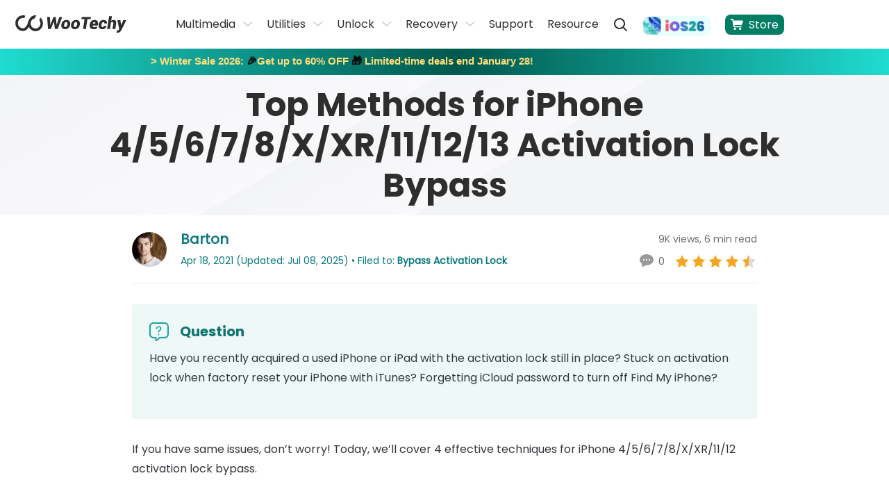

--- FILE ---
content_type: text/html
request_url: https://www.wootechy.com/activation-bypass/iphone-45678xxr-activation-lock-bypass/
body_size: 26709
content:
<!DOCTYPE html>
<html lang="en">

<head>
  <meta charset="UTF-8">
  <meta name="viewport" content="width=device-width, initial-scale=1, maximum-scale=5">
  <title>Top Methods for iPhone 4/5/6/7/8/X/XR/11/12/13 Activation Lock Bypass</title>
  <meta name="description" itemprop="description" content="Can’t bypass a recently purchased activation-locked iPhone? Learn the best methods for iPhone 4/5/6/7/8/X/XR iCloud activation lock bypass!">
  <link rel="canonical" href="https://www.wootechy.com/activation-bypass/iphone-45678xxr-activation-lock-bypass/">
  <link rel="shortcut icon" href="https://images.wootechy.com/en/assets/favicon.ico">
  <script>(function(w,d,s,l,i){w[l]=w[l]||[];w[l].push({'gtm.start':
new Date().getTime(),event:'gtm.js'});var f=d.getElementsByTagName(s)[0],
j=d.createElement(s),dl=l!='dataLayer'?'&l='+l:'';j.async=true;j.src=
'https://www.googletagmanager.com/gtm.js?id='+i+dl;f.parentNode.insertBefore(j,f);
})(window,document,'script','dataLayer','GTM-MBGHXM6W');</script>
<!-- cmp -->
<script>
    window.dataLayer = window.dataLayer || [];
    function gtag(){dataLayer.push(arguments);}
    gtag('consent','default',{
        'ad_storage': 'denied',
        'analytics_storage': 'denied',
        'ad_user_data':'denied',
        'ad_personalization': 'denied',
        'wait_for_update': 500,
        'region': ['AT','BE','BG','CY','CZ','DE','DK','EE','ES','FI','FR','GR','HR','HU','IE','IT','LT','LU','LV','MT','NL','PL','PT','RO','SE','SI','SK','IS','LI','NO','GB','CH']
    });
    dataLayer.push({'event': 'default_consent' });
  </script>
  <!-- cmp -->
<!-- Google Tag Manager -->
  <script>(function(w,d,s,l,i){w[l]=w[l]||[];w[l].push({'gtm.start':
      new Date().getTime(),event:'gtm.js'});var f=d.getElementsByTagName(s)[0],
      j=d.createElement(s),dl=l!='dataLayer'?'&l='+l:'';j.async=true;j.src=
      'https://www.googletagmanager.com/gtm.js?id='+i+dl;f.parentNode.insertBefore(j,f);
  })(window,document,'script','dataLayer','GTM-WQCWZCF');</script>
  <link rel="preload" href="https://images.wootechy.com/assets/fonts/pxiEyp8kv8JHgFVrJJfecg.woff2" as="font" crossorigin>
  <link rel="preload" href="https://images.wootechy.com/assets/fonts/pxiByp8kv8JHgFVrLCz7Z1xlFQ.woff2" as="font" crossorigin>
  <link rel="preload" href="https://images.wootechy.com/assets/fonts/pxiByp8kv8JHgFVrLEj6Z1xlFQ.woff2" as="font" crossorigin>
  <link rel="stylesheet" href="/assets/css/common.css"/>
  <link rel="stylesheet" href="/assets/css/activity/winter2025/winter_2025.css"/>
  <link rel="preload" as="style" href="/assets/css/article/article_restructure.css">
  <link rel="stylesheet" href="/assets/css/article/article_restructure.css">

  <script type="application/ld+json">{"@context":"https://schema.org","@type":"BreadcrumbList","itemListElement":[{"@type":"ListItem","position":1,"name":"Home","item":"https://www.wootechy.com"},{"@type":"ListItem","position":2,"name":"Bypass Activation Lock","item":"https://www.wootechy.com/activation-bypass/"},{"@type":"ListItem","position":3,"name":"Top Methods for iPhone 4/5/6/7/8/X/XR/11/12/13 Activation Lock Bypass"}]}</script>
  <script type="application/ld+json">{"@context":"https://schema.org","@type":"Article","author":{"@type":"Person","name":"Barton","url":"https://www.wootechy.com/authors/barton/"},"image":["https://images.wootechy.com/en/themes/wootechy/static/images/article_common/question.svg"],"datePublished":"2021-04-18T22:43:38+08:00","dateModified":"2025-07-08T14:00:13+08:00","headline":"Top Methods for iPhone 4/5/6/7/8/X/XR/11/12/13 Activation Lock Bypass"}</script>
  
  <script type="application/ld+json">{"@context":"https://schema.org","@type":"FAQPage","mainEntity":[{"@type":"Question","name":"What can I do if the owner forgets the Apple ID password?  ","acceptedAnswer":{"@type":"Answer","text":"The fastest method is to recover or reset Apple ID password from another Apple device. You can go to Apple Support App help to reset password by using a family member’s iPhone."}},{"@type":"Question","name":"Can jailbreaking get around activation lock?  ","acceptedAnswer":{"@type":"Answer","text":"The jailbreaking method does not remove the iCloud activation lock but only removes the software restrictions that prevent you from accessing various functions."}},{"@type":"Question","name":"Can I use iCloud DNS methods on my Apple Watch?  ","acceptedAnswer":{"@type":"Answer","text":"The DNS method does not work on Apple Watch, and it's limited to iOS devices running iOS 8 to iOS 10. Check more information about bypassing activation lock on Apple Watch."}},{"@type":"Question","name":"Do emergency calls really work? What is the success rate using this method?    ","acceptedAnswer":{"@type":"Answer","text":"Like the DNS method,  the emergency call method is not guaranteed to work,  and it does not have a proven success rate. Because it's easy to implement, you can quickly test it out."}},{"@type":"Question","name":"Are there any solutions to bypass the activation lock?  ","acceptedAnswer":{"@type":"Answer","text":"One other method that does not enjoy a high success rate is using the phone's IMEI number. But many users have negatively reviewed IMEI activation services.Alternatively, the owner can also supply original proof of purchase and other additional requirements as requested by the support team. Then ask Apple store to help you remove the activation lock."}},{"@type":"Question","name":"What can I do if the owner forgets the Apple ID password?  ","acceptedAnswer":{"@type":"Answer","text":"The fastest method is to recover or reset Apple ID password from another Apple device. You can go to Apple Support App help to reset password by using a family member’s iPhone."}},{"@type":"Question","name":"Can jailbreaking get around activation lock?","acceptedAnswer":{"@type":"Answer","text":"The jailbreaking method does not remove the iCloud activation lock but only removes the software restrictions that prevent you from accessing various functions."}},{"@type":"Question","name":"Can I use iCloud DNS methods on my Apple Watch?  ","acceptedAnswer":{"@type":"Answer","text":"The DNS method does not work on Apple Watch, and it's limited to iOS devices running iOS 8 to iOS 10. Check more information about bypassing activation lock on Apple Watch."}},{"@type":"Question","name":"Do emergency calls really work? What is the success rate using this method?    ","acceptedAnswer":{"@type":"Answer","text":"Like the DNS method,  the emergency call method is not guaranteed to work,  and it does not have a proven success rate. Because it's easy to implement, you can quickly test it out."}},{"@type":"Question","name":"Are there any solutions to bypass the activation lock?  ","acceptedAnswer":{"@type":"Answer","text":"One other method that does not enjoy a high success rate is using the phone's IMEI number. But many users have negatively reviewed IMEI activation services.Alternatively, the owner can also supply original proof of purchase and other additional requirements as requested by the support team. Then ask Apple store to help you remove the activation lock."}}]}</script>
  
  <script type="application/ld+json"> {
        "@context": "https://schema.org",
        "@type": "WebApplication",
        "name": "Top Methods for iPhone 4/5/6/7/8/X/XR/11/12/13 Activation Lock Bypass",
        "operatingSystem": "Windows, Mac, Linux, Chromebook, iOS, Android",
        "applicationCategory": "UtilitiesApplication",
        "aggregateRating": {
            "@type": "AggregateRating",
            "ratingValue": "4.80",
            "ratingCount": "9"
        }
    } 
</script>
<meta property="og:image" content="https://images.wootechy.com/en/themes/wootechy/static/images/article_common/question.svg">  </head>

<body>
  <aside>
  <svg style="display: none;">
    <symbol id="logo-path" viewBox="0 0 160.829 24.044" fill="currentColor" version="1.1"
            xmlns="http://www.w3.org/2000/svg">
      <path
                d="M59.833 13.164l.074.018 3.878-10.818h4.174L61.22 19.04h-3.88l-1.348-10.3-.074-.018L51.32 19.04h-3.878L46.02 2.364h4.174l.406 10.822.074.018 4.746-10.84h3.1zm6.889-.437a7.326 7.326 0 0 1 2.382-4.6 7.23 7.23 0 0 1 4.986-1.7A5.316 5.316 0 0 1 78.448 8.2a5.514 5.514 0 0 1 1.034 4.543l-.037.24a7.627 7.627 0 0 1-2.4 4.617 7.15 7.15 0 0 1-4.968 1.7 5.355 5.355 0 0 1-4.377-1.773 5.445 5.445 0 0 1-1.016-4.543zm4.081.24a4.411 4.411 0 0 0 .111 2.475 1.6 1.6 0 0 0 1.625.868 2.185 2.185 0 0 0 1.847-.9 5.441 5.441 0 0 0 .942-2.438l.037-.24a4.634 4.634 0 0 0-.129-2.438 1.58 1.58 0 0 0-1.625-.886 2.235 2.235 0 0 0-1.865.923 5.322 5.322 0 0 0-.923 2.4zm9.954-.24a7.326 7.326 0 0 1 2.382-4.6 7.23 7.23 0 0 1 4.986-1.7A5.316 5.316 0 0 1 92.483 8.2a5.514 5.514 0 0 1 1.034 4.543l-.037.24a7.627 7.627 0 0 1-2.4 4.617 7.15 7.15 0 0 1-4.968 1.7 5.355 5.355 0 0 1-4.377-1.773 5.445 5.445 0 0 1-1.016-4.543zm4.081.24a4.411 4.411 0 0 0 .111 2.475 1.6 1.6 0 0 0 1.625.868 2.185 2.185 0 0 0 1.847-.9 5.441 5.441 0 0 0 .942-2.438l.037-.24a4.633 4.633 0 0 0-.129-2.438 1.58 1.58 0 0 0-1.625-.886 2.235 2.235 0 0 0-1.865.923 5.322 5.322 0 0 0-.923 2.4zm24.247-7.63h-4.691l-2.179 13.7h-4.118l2.179-13.7h-4.6l.48-2.973h13.426zm3.989 13.942a5.425 5.425 0 0 1-4.358-1.717 5.017 5.017 0 0 1-1.071-4.3l.055-.443a7.847 7.847 0 0 1 2.327-4.672 6.869 6.869 0 0 1 4.931-1.717 4.735 4.735 0 0 1 3.841 1.514 4.965 4.965 0 0 1 .886 4.1l-.332 2.031h-7.572l-.018.074a1.985 1.985 0 0 0 .517 1.588 2.517 2.517 0 0 0 1.847.591 9.166 9.166 0 0 0 1.995-.185 15.158 15.158 0 0 0 1.9-.572l.609 2.364a8.917 8.917 0 0 1-2.438.979 13.73 13.73 0 0 1-3.119.365zm1.4-9.9a2.017 2.017 0 0 0-1.514.591 3.706 3.706 0 0 0-.831 1.588l.018.074h3.546l.055-.3a2.26 2.26 0 0 0-.129-1.477 1.231 1.231 0 0 0-1.142-.474zm11.896 6.928a1.911 1.911 0 0 0 1.311-.443 2.043 2.043 0 0 0 .628-1.237h3.749l.018.074a4.774 4.774 0 0 1-2.013 3.343 6.877 6.877 0 0 1-4.155 1.237 5.176 5.176 0 0 1-4.3-1.773 5.538 5.538 0 0 1-.96-4.524l.055-.259a7.452 7.452 0 0 1 2.327-4.6 7.093 7.093 0 0 1 4.912-1.7 5.124 5.124 0 0 1 3.767 1.33 3.8 3.8 0 0 1 .923 3.583l-.018.055h-3.767a2.154 2.154 0 0 0-.185-1.459 1.305 1.305 0 0 0-1.182-.536 2.081 2.081 0 0 0-1.791.923 5.669 5.669 0 0 0-.871 2.406l-.055.259a5.043 5.043 0 0 0 .074 2.475 1.445 1.445 0 0 0 1.533.846zm12.446-8.218a5.344 5.344 0 0 1 1.646-1.256 4.488 4.488 0 0 1 1.976-.443 3.466 3.466 0 0 1 2.973 1.367 5.414 5.414 0 0 1 .536 4.137l-1.127 7.128h-4.118l1.145-7.147a3.609 3.609 0 0 0-.074-1.994 1.2 1.2 0 0 0-1.108-.517 3.509 3.509 0 0 0-1.219.2 2.584 2.584 0 0 0-.942.572l-1.422 8.883h-4.12l2.844-17.874h4.118zm14.257 5.485v.056l.074.018 3.287-7.017h4.4l-7.516 14.257a7.8 7.8 0 0 1-1.939 2.271 5.046 5.046 0 0 1-3.213.886 4 4 0 0 1-.868-.074c-.24-.055-.573-.129-1.034-.222l.942-2.77a2.4 2.4 0 0 1 .24.055.761.761 0 0 0 .222.018 3.069 3.069 0 0 0 1.44-.277 2.023 2.023 0 0 0 .831-.794l.443-.794-2.567-12.539h4.377zM36.362 3.139l-1.68 3.527a7.089 7.089 0 1 1-12.484 4.6 6.927 6.927 0 0 1 .628-2.9 12.96 12.96 0 0 1 .683-1.182A7.065 7.065 0 0 1 28.2 4.266L30.176.074A9 9 0 0 0 28.957 0c-4.358 0-7.11 2.789-8.753 5.485a9.673 9.673 0 0 0-.628 1.126 17.936 17.936 0 0 0-1.459 3.8c-.018.074-1.921 7.608-7.221 7.608a7.165 7.165 0 0 1-.037-14.33 6.929 6.929 0 0 1 2.142.332L14.589.66a11.018 11.018 0 0 0-3.73-.665 10.859 10.859 0 0 0 0 21.717c4.377 0 7.147-2.881 8.772-5.614a10.786 10.786 0 0 0 20.424-4.838 10.654 10.654 0 0 0-3.693-8.121z" />
    </symbol>
    <symbol id="close-menu-path" viewBox="0 0 24 24" fill="currentColor">
      <g fill="none" fill-rule="evenodd">
        <path
                    d="M20.293 2.293l1.414 1.414L13.414 12l8.293 8.293-1.414 1.414L12 13.414l-8.293 8.293-1.414-1.414L10.586 12 2.293 3.707l1.414-1.414L12 10.586l8.293-8.293z"
                    fill="#2E2E2E" fill-rule="nonzero" />
      </g>
    </symbol>
    <symbol id="close-menu-del" viewBox="0 0 10 10" fill="currentColor">
      <g data-name="1" fill="#fff">
        <path
                    d="M8.986 8.986h-.001l-3.889-3.89-.353-.353-.354.354L.5 8.986l3.89-3.89.354-.353-.354-.354L.5.501l3.89 3.888.353.354.354-.354L8.985.5 5.097 4.39l-.354.353.354.353 3.889 3.89z" />
        <path
                    d="M8.986 9.486a.499.499 0 0 1-.354-.147L4.742 5.45.854 9.34a.496.496 0 0 1-.706 0 .5.5 0 0 1 0-.708l3.889-3.889L.146.854A.5.5 0 0 1 .855.147l3.889 3.889L8.632.146a.499.499 0 0 1 .707 0 .5.5 0 0 1 0 .708L5.45 4.743l3.89 3.889a.5.5 0 0 1-.354.854z"
                    fill="#707070" />
      </g>
    </symbol>
    <symbol id="store-icon" viewBox="0 0 20 18" fill="currentColor">
      <path
                d="M6.71 14.26c.26 0 .5.04.73.14.23.1.43.22.6.39.16.17.3.36.4.59.11.22.16.47.16.72s-.05.5-.16.72c-.1.23-.24.42-.4.59-.17.17-.37.3-.6.4-.23.1-.47.15-.73.15-.27 0-.52-.05-.75-.15-.23-.1-.43-.23-.6-.4-.16-.17-.3-.36-.4-.59-.1-.22-.16-.47-.16-.72s.06-.5.16-.72c.1-.23.24-.42.4-.59.17-.17.37-.29.6-.39.23-.1.48-.14.75-.14zm8.43.04c.26 0 .51.05.74.14.24.09.44.22.62.39.16.17.3.37.4.59.1.23.15.47.15.72 0 .26-.05.49-.15.72-.1.23-.24.42-.4.59-.18.17-.38.3-.62.4-.23.1-.48.15-.74.15-.25 0-.5-.05-.73-.15-.23-.1-.43-.23-.59-.4-.17-.17-.31-.36-.41-.59-.11-.23-.15-.46-.15-.72 0-.25.04-.49.15-.72.1-.22.24-.42.41-.59.16-.17.36-.3.59-.39.23-.09.48-.14.73-.14zm3.41-11.36c.38 0 .67.05.88.15.21.1.36.22.45.37.09.14.12.3.12.47 0 .17-.03.31-.07.43l-.27.74-.43 1.23-.47 1.33-.37 1.04c-.18.53-.39.9-.66 1.11-.26.21-.59.31-.98.31H6.1l.29 1.8h10.23c.65 0 .98.28.98.82 0 .26-.07.5-.2.69-.12.19-.38.29-.76.29H6.02c-.27 0-.5-.06-.68-.18-.18-.12-.34-.28-.45-.47-.13-.19-.22-.4-.29-.63-.08-.23-.14-.44-.18-.64l-.12-.58-.22-1.15-.28-1.54c-.12-.57-.23-1.13-.33-1.71l-.87-4.5H1.07c-.2 0-.37-.05-.5-.15-.14-.1-.25-.22-.34-.36-.08-.14-.15-.29-.18-.45C.02 1.2 0 1.05 0 .92 0 .65.1.43.27.26.46.09.7 0 1.01 0h2.05c.27 0 .49.04.65.12.16.08.29.18.39.3.09.12.16.25.2.38l.1.34c.03.11.05.26.08.45l.08.59.12.76h13.87z" />
    </symbol>
  </svg>
</aside>
<header>
  <div class="mask-bg"></div>
  <div class="header container container-md">
    <div class="lt flexible flex-align-center">
      <div class="logo"> <a href="/" aria-label="home page">
        <svg width="166.829" height="24.044" viewBox="0 0 166.829 24.044">
          <use xlink:href="#logo-path"></use>
        </svg>
        </a> </div>
      <a href="javascript:void(0)" id="show-menu" class="mobile-icon" aria-label="mobile icon"> <img src="https://images.wootechy.com/en/assets/common/nav_logo.svg" width="24" height="19" alt="nav_logo"
                    loading="lazy"> </a> <a href="javascript:void(0)" class="mobile-icon close-menu-icon" id="close-menu" aria-label="close menu">
      <svg height="24" viewBox="0 0 24 24" width="24">
        <use xlink:href="#close-menu-path"></use>
      </svg>
      </a> </div>
    <div>
      <ul class="rt flexible menu-info">
        <li class="relative"> <span class="menu-item">Multimedia</span>
          <div class="menu-sub-wrap">
            <ul class="menu-item-sub" style="min-width: 400px;">
              <li><a href="/voice-changer/"><img
                                        src="https://images.wootechy.com/en/assets/images/product_logo/logo_soundbot.svg"
                                        alt="SoundBot" loading="lazy">
                <div class="menu-item-productname"><span>SoundBot - Voice Changer<img
                                                class="hot-img"
                                                src="https://images.wootechy.com/en/assets/overview/iDowner/hot.png"
                                                alt="hot"></img></span> <span>Change Voice in Real Time</span> </div>
                </a> </li>
              <li> <a href="/voice-generator/"> <img src="https://images.wootechy.com/en/assets/common/product_icon/voxdo-icon-green.svg"
                                        alt="iMoveGo" loading="lazy">
                <div class="menu-item-productname"><span>VoxDo - AI Voice Generator</span> <span>AI Text to Speech & AI Voice Cloning</span> </div>
                </a> </li>
            
              <li><a href="/video-downloader/"><img
                                        src="https://images.wootechy.com/en/assets/overview/iDowner/iDowner_logo.png"
                                        alt="iDowner" loading="lazy">
                <div class="menu-item-productname"><span>iDowner - Video Downloader</span> <span>Download Video from Any Website</span> </div>
                </a> </li>
            </ul>
          </div>
        </li>
        <li class="relative"> <span class="menu-item">Utilities</span>
          <div class="menu-sub-wrap">
            <ul class="menu-item-sub">
              <li><a href="/virtual-location/"><img
                                        src="https://images.wootechy.com/en/assets/images/product_logo/imovego_44_1.png"
                                        alt="iMoveGo" loading="lazy">
                <div class="menu-item-productname"><span>iMoveGo - Location Changer<i
                                                class="header-new-icon">HOT</i></span> <span>Change iOS & Android GPS Location</span> </div>
                </a> </li>
              <li><a href="/screen-mirror/"><img
                                        src="https://images.wootechy.com/en/assets/images/product_logo/logo_mirrordisp.svg"
                                        alt="MirrorDisp" loading="lazy">
                <div class="menu-item-productname"><span>MirrorDisp - Screen Mirror</span> <span>Mirror Android & iPhone Screen to PC</span> </div>
                </a> </li>
              <li><a href="/whatsapp-transfer-backup-restore/"><img
                                        src="https://images.wootechy.com/en/assets/logo_WhatsMover.png" alt="WhatsMover"
                                        loading="lazy">
                <div class="menu-item-productname"><span>WhatsMover - WhatsApp Transfer</span> <span>Transfer/Export/Backup/Restore WhatsApp</span> </div>
                </a> </li>
              <li><a href="/password-recovery/"><img
                                        src="https://images.wootechy.com/en/assets/images/product_logo/logo_icrowbar.svg"
                                        alt="iCrowbar" loading="lazy">
                <div class="menu-item-productname"><span>iCrowbar - File Unlocker</span> <span>Excel/Word/PowerPiont/PDF/RAR/ZIP</span> </div>
                </a> </li>
            </ul>
          </div>
        </li>
        <li class="relative"> <span class="menu-item">Unlock</span>
          <div class="menu-sub-wrap">
            <ul class="menu-item-sub">
              <li><a href="/iphone-passcode-unlocker/"><img
                                        src="https://images.wootechy.com/en/assets/common/product_icon/iDelock.svg"
                                        alt="iDelock" loading="lazy">
                <div class="menu-item-productname"> <span>iDelock - iOS Lock Remover <img
                                                class="hot-img"
                                                src="https://images.wootechy.com/en/assets/overview/iDowner/hot.png"
                                                alt="hot"></img></span> <span>Remove iPhone/iPad/iPod Passcode</span> </div>
                </a> </li>
              <li><a href="/android-passcode-unlocker/"><img
                                        src="https://images.wootechy.com/en/assets/common/product_icon/lockwiper_android.svg"
                                        alt="iDelock (Android)" loading="lazy">
                <div class="menu-item-productname"> <span>iDelock (Android) - Android Unlocker</span> <span>Unlock Android FRP & Screen Lock</span> </div>
                </a> </li>
              <li><a href="/bypass-activation-lock/"><img
                                        src="https://images.wootechy.com/en/assets/common/product_icon/iSalvor.svg"
                                        alt="iSalvor" loading="lazy">
                <div class="menu-item-productname"> <span>iSalvor - Activation Lock Bypasser</span> <span>Bypass Activation Lock & SIM Lock</span> </div>
                </a> </li>
            </ul>
          </div>
        </li>
        <li class="relative"> <span class="menu-item">Recovery</span>
          <div class="menu-sub-wrap">
            <ul class="menu-item-sub">
              <li><a href="/iphone-data-recovery/"><img
                                        src="https://images.wootechy.com/en/assets/images/product_logo/iseeker_64.png"
                                        alt="iSeeker" loading="lazy">
                <div class="menu-item-productname"><span>iSeeker - iOS Data Recovery</span> <span>Recover iPhone/iPad Data</span> </div>
                </a> </li>
              <li><a href="/android-data-recovery/"><img
                                        src="https://images.wootechy.com/en/assets/common/product_icon/iseeker_small_icon.png"
                                        alt="iSeeker(Android)" loading="lazy">
                <div class="menu-item-productname"><span>iSeeker (Android) - Android Data
                  Recovery</span> <span>Recover Android & WhatsApp Data</span> </div>
                </a> </li>
              <li><a href="/ios-system-recovery/"><img
                                        src="https://images.wootechy.com/en/assets/logo_iPhixer.svg" alt="iPhixer"
                                        loading="lazy">
                <div class="menu-item-productname"><span>iPhixer - iOS System Recovery<i
                                                class="header-new-icon">HOT</i></span> <span>Fix iPhone/iPad/iPod Touch/Apple TV</span> </div>
                </a> </li>
              <li><a href="/downgrade-ios/"><img
                                        src="https://images.wootechy.com/en/assets/common/product_icon/iMaster.svg"
                                        alt="iMaster" loading="lazy">
                <div class="menu-item-productname"><span>iMaster - iPhone/iPad Downgrade</span> <span>Downgrade/Upgrade/Backup iOS</span> </div>
                </a> </li>
            </ul>
          </div>
        </li>
        <li class=""><a href="/support/">Support</a></li>
        <li class=""><a href="/blog/">Resource</a></li>
        <li class="" style="height:29px;"><a href="javascript:void(0)" class="search" id="search-btn-click-id"
                        aria-label="search"></a></li>
        <li class="ios26-update ios26m-hidden search-hidden">
          <div class="ios26-update-box"> <a href="/ios-26-tips/" class="ios26-update-link"> <img src="https://images.wootechy.com/en/assets/activity/ios-26/ios26-header.png" alt="ios26-header"> </a> </div>
        </li>
        <li class="store-icon"> <a href="/store/" class="" id="close-menu">
          <svg height="20" width="18">
            <use xlink:href="#store-icon"></use>
          </svg>
          Store </a> </li>
      </ul>
      <div class="search-form-box">
        <form action="/search/" id="top_search_from" target="_parent">
          <div class="search_t">
            <input type="submit" name="sa" value="" class="search-form_btn" aria-label="search-form_btn">
            <input type="hidden" name="cx" value="77688187ba8174097">
            <input type="hidden" name="cof" value="FORID:10">
            <input type="hidden" name="ie" value="UTF-8">
            <input type="hidden" name="sa" value="search">
            <input value="" name="q" id="top_search_keyword" class="text ac_input" placeholder="Search"
                            size="10" autocomplete="off" type="text" aria-label="search value">
          </div>
        </form>
        <a href="javascript:void(0)" class="close-search" id="close-search" aria-label="close search">
        <svg height="24" viewBox="0 0 24 24" width="24">
          <use xlink:href="#close-menu-path"></use>
        </svg>
        </a> </div>
    </div>
    <div class="ios26-update ios26pc-hidden">
      <div class="ios26-update-box"> <a href="/ios-26-tips/" class="ios26-update-link"> <img src="https://images.wootechy.com/en/assets/activity/ios-26/ios26-header.png" alt="ios26-header"> </a> </div>
    </div>
    <div id="Login"></div>
  </div>
  <!-- ios26 -->
  <!-- <div class="ios26-nav" style="display: none;">
    <div class="ios26-nav-maxwidth">
      <div class="ios26-nav-box"> <img src="https://images.wootechy.com/en/assets/activity/ios-26/nav-icon.png" alt="ios26 icon"> <a href="/ios-26-tips/">iOS 26 is here! See complete guide and how AI in iOS 26 makes your iPhone smarter. <span>Learn More>></span></a> </div>
      <div class="ios26-nav-box second"> <img src="https://images.wootechy.com/en/assets/activity/ios-26/nav-icon.png" alt="ios26 icon"> <a href="/ios-26-tips/">iOS 26 is here! See complete guide and how AI in iOS 26 makes your iPhone smarter.<span>Learn More>></span></a> </div>
    </div>
    <div class="ios26-nav-close"> <img src="https://images.imyfone.com/imyfonepublic/assets/activity/ios26_activity/nav_close.svg" alt="close icon"> </div>
  </div> -->
  <!-- ios26 --> 
</header>
  <aside>
    <svg display="none" version="1.1" xmlns="http://www.w3.org/2000/svg">
      <symbol id="win-path" viewBox="0 0 24 24" fill="currentColor">
        <path
          d="M23.9775346,11.13856 L23.9775346,0.00945378509 L11.3139401,1.89791827 L11.3139401,11.13856 L23.9775346,11.13856 Z M9.54435484,11.13856 L9.54435484,2.0445951 L0.0144009325,3.43802522 L0.0144009325,11.13856 L9.54435484,11.13856 Z M11.3139401,12.8986822 L11.3139401,22.1393239 L23.9775346,23.95445 L23.9775346,12.8986822 L11.3139401,12.8986822 Z M0.0144009325,12.8986822 L0.0144009325,20.6725554 L9.54435484,22.0476509 L9.54435484,12.8986822 L0.0144009325,12.8986822 Z">
        </path>
      </symbol>
      <symbol id="mac-path" viewBox="0 0 24 24" fill="currentColor">
        <path
          d="M22.4992562,-1.24344979e-14 L13.4281275,-1.24344979e-14 C12.3031647,2.93192236 11.4571791,6.16193582 11.2071873,8.98181018 C11.1357611,9.8221701 11.778597,9.80349542 11.778597,9.80349542 L13.4749695,9.80349542 C13.6713916,9.80349542 13.9570964,9.84084475 14.1178054,10.0089167 C14.4392234,10.326386 14.3677972,10.66253 14.3856537,10.8492766 C14.4213668,12.5299965 14.5285061,13.781199 14.6356454,15.6673401 C14.6356454,15.7233641 14.653502,15.9287854 14.653502,16.0034841 C16.7248621,15.4058948 17.9748207,13.9679457 18.3498084,13.613127 C18.5462304,13.3890311 18.9033615,13.2956577 19.242636,13.5944524 C19.5819105,13.9119217 19.4569146,14.4348123 19.2962056,14.6215589 C18.921218,15.0137269 17.5105504,17.0492653 14.7963544,17.7589026 C14.9570634,19.5329957 15.2681458,20.6367494 15.4645679,22 L22.5714758,22 C23.3571641,22 24,21.3277121 24,20.5060268 L23.9277804,1.49397318 C23.9277804,0.67228794 23.2849445,-1.24344979e-14 22.4992562,-1.24344979e-14 Z M17.4212676,8.19747426 C16.9212841,8.19747426 16.52844,7.78663163 16.52844,7.26374102 L16.52844,5.39627455 C16.52844,4.87338394 16.9212842,4.46254133 17.4212676,4.46254133 C17.9212511,4.46254133 18.3140952,4.87338397 18.3140952,5.39627455 L18.3140952,7.26374102 C18.3140952,7.78663163 17.9212511,8.19747426 17.4212676,8.19747426 Z M13.0285557,17.8896252 C12.5999984,17.9456492 12.4035764,17.9829986 11.939306,17.9643239 C7.92158168,17.9269746 5.36809469,15.3685455 4.85025466,14.8269802 C4.65383258,14.5842096 4.38598429,14.1360176 4.68954569,13.6878257 C5.04667673,13.1649351 5.56451676,13.4077057 5.72522573,13.557103 C6.2609223,14.0799936 8.42156515,16.2275801 11.8678798,16.2836041 C12.3321502,16.2836041 12.5107157,16.2836041 12.9214164,16.2462547 C12.8321336,14.9950522 12.7607074,13.9679456 12.7428509,12.1565032 C12.7428509,11.6522872 12.2964371,11.6522872 12.296437,11.6522872 L9.99294179,11.6522872 C9.99294179,11.6522872 9.17154038,11.7830099 9.24296658,10.66253 C9.68938039,3.95832537 11.6424722,0 11.6424722,0 L1.42852421,0 C0.642835901,0 5.68434189e-14,0.67228794 5.68434189e-14,1.49397318 L0.0722196339,20.4873521 C0.0722196339,21.3090374 0.715055535,21.9813253 1.50074384,21.9813253 L13.6789127,21.9813253 C13.6789127,21.9813253 13.296404,20.8402223 13.0285557,17.8896252 Z M6.77876233,4.46254133 C7.2787458,4.46254133 7.67158994,4.87338397 7.67158994,5.39627455 L7.67158994,7.26374102 C7.67158994,7.78663163 7.27874578,8.19747426 6.77876233,8.19747426 C6.27877889,8.19747426 5.8859347,7.78663163 5.8859347,7.26374102 L5.8859347,5.39627455 C5.8859347,4.87338394 6.27877886,4.46254133 6.77876233,4.46254133 Z">
        </path>
      </symbol>
      <symbol id="android-path" viewBox="0 0 20 20" fill="currentColor">
        <path
          d="M2.74 6.468c-.686 0-1.24.553-1.24 1.235v5.17c0 .682.556 1.234 1.24 1.234.684 0 1.238-.552 1.238-1.234v-5.17c0-.682-.554-1.235-1.239-1.235zm1.718 8.245c0 .728.593 1.318 1.323 1.318h.903v2.735c0 .681.556 1.234 1.239 1.234.685 0 1.24-.553 1.24-1.234V16.03h1.673v2.735c0 .681.556 1.234 1.24 1.234.684 0 1.238-.553 1.238-1.234V16.03h.903c.73 0 1.323-.59 1.323-1.318V6.7H4.458v8.012zm8.279-12.89l.865-1.57a.17.17 0 0 0-.068-.232.172.172 0 0 0-.233.068l-.876 1.586A5.994 5.994 0 0 0 10 1.17c-.87 0-1.691.182-2.425.504L6.699.09a.172.172 0 0 0-.233-.068.17.17 0 0 0-.068.232l.865 1.57c-1.699.876-2.848 2.54-2.848 4.448h11.168c.002-1.91-1.147-3.572-2.846-4.447zM7.459 4.258a.467.467 0 1 1-.001-.934.467.467 0 0 1 .001.934zm5.084 0a.467.467 0 1 1-.001-.934.467.467 0 0 1 .001.934zm4.718 2.211c-.685 0-1.24.553-1.24 1.235v5.17c0 .682.557 1.234 1.24 1.234.685 0 1.239-.552 1.239-1.234v-5.17c0-.682-.554-1.235-1.24-1.235z"
          fill-rule="nonzero"></path>
      </symbol>
      <symbol id="ios-path" viewBox="0 0 20 20" fill="currentColor">
        <path
          d="M12.768 3.247c.649-.843 1.14-2.033.963-3.247-1.062.074-2.302.757-3.024 1.646-.66.805-1.203 2.002-.992 3.165 1.162.037 2.357-.661 3.053-1.564zM18.5 14.674c-.465 1.039-.687 1.504-1.285 2.424-.836 1.286-2.012 2.886-3.47 2.897-1.294.015-1.629-.851-3.385-.841-1.757.01-2.125.859-3.422.846-1.458-.015-2.571-1.457-3.406-2.743C1.2 13.666.954 9.45 2.392 7.207 3.416 5.616 5.03 4.686 6.547 4.686c1.544 0 2.515.855 3.794.855 1.24 0 1.995-.857 3.78-.857 1.352 0 2.784.743 3.804 2.029-3.342 1.85-2.801 6.671.575 7.963v-.002z"
          fill-rule="nonzero"></path>
      </symbol>
<symbol id="shop-path" viewBox="0 0 24 24" fill="currentColor">
                <g clip-path="url(#clip0_171_17339)">
                <path d="M14.8312 11.0527H18.052C18.5407 11.0527 18.9247 10.6654 18.9247 10.1989C18.9297 9.9738 18.8399 9.75626 18.6758 9.59537C18.5115 9.43449 18.2867 9.34389 18.052 9.34389H14.8312C14.5965 9.34389 14.3717 9.43449 14.2075 9.59537C14.0433 9.75626 13.9535 9.9738 13.9586 10.1989C13.9586 10.6654 14.3425 11.0527 14.8312 11.0527ZM21.8778 5.13056C22.5876 5.13056 23.0518 5.37052 23.5173 5.89399C23.9827 6.41857 24.0642 7.16972 23.9595 7.85167L22.8541 15.3241C22.6446 16.7606 21.3879 17.8186 19.9125 17.8186H7.22727C5.68089 17.8186 4.40212 16.6579 4.27413 15.1545L3.20596 2.73759L1.44897 2.44182C0.984128 2.34273 0.682264 1.91102 0.763068 1.46088C0.843871 1.01073 1.27887 0.700732 1.7515 0.756475L4.52429 1.16609C4.91991 1.23529 5.2108 1.55338 5.24571 1.94068L5.46679 4.49214C5.5017 4.85823 5.80423 5.13056 6.17657 5.13056H21.8778ZM7.04227 19.6179C6.06487 19.6179 5.27364 20.3936 5.27364 21.3501C5.27364 22.2954 6.06487 23.07 7.04227 23.07C8.00687 23.07 8.79694 22.2954 8.79694 21.3501C8.79694 20.3936 8.00571 19.619 7.0411 19.619L7.04227 19.6179ZM20.1208 19.6179C19.1446 19.6179 18.3545 20.3936 18.3545 21.3501C18.3545 22.2954 19.1457 23.07 20.122 23.07C21.0866 23.07 21.8767 22.2954 21.8767 21.3501C21.8767 20.3936 21.0855 19.619 20.122 19.619L20.1208 19.6179Z" fill="white"/>
                </g>
                <defs>
                <clipPath id="clip0_171_17339">
                <rect width="24" height="24" fill="white"/>
                </clipPath>
                </defs>
          </symbol>
    </svg>
  </aside>
<nav class="subnav">
                <div class="container container-md flexible flex-justify-between flex-align-center">
                    <div class="article-title flexible flex-align-center">
                        <img src="https://images.wootechy.com/en/assets/common/product_icon/isalvor_icon.svg" alt="iSalvor" width="30" height="30">
                        <p class="title">Top Methods for iPhone 4/5/6/7/8/X/XR/11/12/13 Activation Lock Bypass</p>
                    </div>
<div class="article-title-mobile">
<a href="/">
                    <svg width="166" height="24" viewBox="0 0 166 24">
                        <use xlink:href="#logo-path"></use>
                    </svg>
                </a>
</div>
                    <div class="flexible">
                        <div class="product-button" identify="224">
                            <a href="https://download.wootechy.com/wootechy-bypass-activation-lock_setup.exe"  class="btn download-btn product-button-down download">
                            Free Download
                            </a>
                        </div>
                        <div class="product-button">
                            <a href="/bypass-activation-lock/purchase/" class="btn purchase-btn product-button-buy">
                                See pricing
                            </a>
                        </div>
                    </div>
                </div>
            </nav>

<div class="left-list">
                                    <div class="tabBox_side">
                                        <div>
                                            <b> Bypass Activation Lock </b>
                                            <div class="tabNav_side">
                                                <ul class="curr one" > <li><a href="https://www.wootechy.com/activation-bypass/straight-talk-unlock-iphone/">How to Unlock Your iPhone from Straight Talk? [Detailed Guide]</a></li><li><a href="https://www.wootechy.com/activation-bypass/iphone-carrier-unlock-jailbreak/">How to Unlock iPhone Carrier with Jailbreak? [Detailed Guide]</a></li><li><a href="https://www.wootechy.com/activation-bypass/network-unlock-code/">Everything About the Network Unlock Code</a></li><li><a href="https://www.wootechy.com/activation-bypass/restore-and-downgrade-iphone-to-bypass-activation-lock/">Restore and Downgrade iPhone to Bypass Activation Lock - Best Way of  2025 </a></li><li><a href="https://www.wootechy.com/activation-bypass/how-to-bypass-iphone-x-activation-lock-without-itunes/">How to Bypass iPhone X Activation Lock without iTunes?</a></li> </ul> 
                                            </div>
                                        </div>
                                    </div>
                                </div>
  <div class="main">
    <div class="topBanner">
      <div class="container container-md">
        <h1>Top Methods for iPhone 4/5/6/7/8/X/XR/11/12/13 Activation Lock Bypass</h1>
      </div>
    </div>
    <article>


      <div class="author1">
        <div
          class="flexible flex-justify-between flex-align-center sm-flex-wrap-wrap sm-flex-justify-center container container-post">
          <div class="msg flexible flex-align-center">
            <a href="/authors/barton/">
              <img alt="admin" src="https://images.wootechy.com/en/public/Barton2.jpg" class="avatar avatar-80 photo" height="80" width="80"
                loading="lazy" />
            </a>

            <div>
              <a href="/authors/barton/">Barton</a>
              <p>Apr 18, 2021 (Updated: Jul 08, 2025)
                • Filed to: <a href="/activation-bypass/">Bypass Activation Lock</a>
              </p>
            </div>
          </div>
          <div class="reviews">
            <p>9K views, 6 min read</p>
            <p class="star flexible mt10">
              <a href="#disqus_thread">0</a>
              <span></span>
              <span></span>
              <span></span>
              <span></span>
              <span class="half"></span>
            </p>

          </div>
        </div>
      </div>

      <div class="post-content container container-post">
        
        <div class="question-bg mb60">
<div class="mb10 questionh4">
<img alt="question" src="https://images.wootechy.com/en/themes/wootechy/static/images/article_common/question.svg">Question
    </div>
<p>
        Have you recently acquired a used iPhone or iPad with the activation lock still in place? Stuck on activation lock when factory reset your iPhone with iTunes? Forgetting iCloud password to turn off Find My iPhone?
    </p>
</div>
<p class="mb20">
    If you have same issues, don’t worry! Today, we’ll cover 4 effective techniques for iPhone 4/5/6/7/8/X/XR/11/12 activation lock bypass.
</p>
<p style="text-align:center">
<picture>
<source srcset="https://images.wootechy.com/en/article/icloud-bypass.webp" type="image/webp"><img alt="icloud bypass" src="https://images.wootechy.com/en/article/icloud-bypass.png">
</picture>
</p>
<div class="posttip nolist mb30">
<ul class="no-ml list-paddingleft-2">
<li>

<a href="#1">Part 1. How to Remove Activation Lock on iPhone 4/5/6/7/8/X/XR/11/12/13 via Owner   </a>

</li>
<ul class="list-paddingleft-2" style="list-style-type: square;">
<li>

<a href="#1.1">1.1 Remove Directly</a>

</li>
<li>

<a href="#1.2">1.2 Remove Remotely</a>

</li>
</ul>
<li>

<a href="#2">Part 2. How to Bypass Activation Lock from iPhone 5S/6/7/8/X via a Smart Tool</a> <img alt="hot tip" src="https://images.wootechy.com/en/article/hot-tip.gif">

</li>
<li>

<a href="#3">Part 3. How to Bypass iCloud Activation Lock on iPhone 5/6/7 via A Trick</a>

</li>
<li>

<a href="#4">Part 4. How to Use Emergency Call for iPhone 4/5/6 Activation Lock Removal</a>

</li>
<li>

<a href="#5">Part 5. Common Questions about Bypassing iPhone Activation Lock </a>

</li>
</ul>
</div>
<h2 class="title-h2-1" id="1" style="color: #1CA39E">
  How to Remove Activation Lock on iPhone 4/5/6/7/8/X/XR/11/12/13 via Owner
</h2>
<p class="mb30">
    If you bought the device on Ebay or obtained it as a gift from someone else, It's much more expedient to ask the previous owner for assistance.  They need to unlock their devices by entering their Apple ID and password.
</p>
<p class="text-center mb30">
<picture>
<source srcset="https://images.wootechy.com/en/article/activation-lock-0.webp" type="image/webp"><img alt="activation lock" class="text-center" src="https://images.wootechy.com/en/article/activation-lock-0.jpg">
</picture>
</p>
<p class="mb30">
    In case you see the enter passcode screen, the first owner did not erase the device.  Here are the solutions when dealing with the owner:
</p>
<h3 class="mb30" id="1.1">
1.1 If You Can Meet The Previous Owner in Person - Remove Directly</h3>
<p class="mb30">
    This advice applies if the owner lives close by, and you can meet in person. Most importantly, he/she also remembers the password. When you meet up,  ask them to enter their Apple ID and Password, because they may be unwilling to share these details over the phone. Removing their personal details is quite straight forward.
</p>
<p class="mb30">
<b>Step 1.</b> Enter the Apple ID and password on the activation lock screen.
</p>
<p class="mb30">
<b>Step 2.</b> After activation lock removal, unpair any Apple watch if linked.
</p>
<p class="mb30">
<b>Step 3.</b> Sign out of iTunes, the App Store, and iCloud.
</p>
<p class="mb30">
<b>Step 4.</b> Finally, erase all content and settings by navigating to <b>Settings &gt; General &gt; Reset &gt; Erase All Content and Settings</b>.
</p>
<p class="text-center mb30">
<picture>
<source srcset="https://images.wootechy.com/en/public/erase-all-content-and-settings.webp" type="image/webp"><img alt="Erase All Content and Settings" class="text-center" src="https://images.wootechy.com/en/public/erase-all-content-and-settings.jpg">
</picture>
</p>
<hr/>
<h3 class="mb30" id="1.2">
1.2 If You Can't Meet Up with The Owner - Remove Remotely</h3>
<p class="mb30">
    It's not a requirement that you meet up with the owner since Apple provides a way to remove the activation lock remotely. They just need to complete the following steps:
</p>
<div class="post-box-con" style="background: #F3F4F6;">
<p class="post-notes post-notes-notes">
<picture>
<source srcset="https://images.wootechy.com/en/themes/wootechy/static/images/article_common/note.webp" type="image/webp"><img alt="note" src="https://images.wootechy.com/en/themes/wootechy/static/images/article_common/note.png">
</picture>
</p>Ensure that the device is connected to the internet via mobile data or Wi-Fi.
</div>
<p class="mb30">
<b>Step 1.</b> Use Apple ID and password to sign in to <a class="p-link" href="https://www.icloud.com/" rel="nofollow">iCloud</a>.
</p>
<p class="mb30">
<b>Step 2.</b> Access the <b>Find iPhone</b> tab, and view all the devices connected to the account.
</p>
<p class="text-center mb30">
<picture>
<source srcset="https://images.wootechy.com/en/article/find-my-iphone-in-icloud.webp" type="image/webp"><img alt="Find iPhone in icloud" class="text-center" src="https://images.wootechy.com/en/article/find-my-iphone-in-icloud.jpg">
</picture>
</p>
<p class="mb30">
<b>Step 3.</b> Choose the device to erase and select <b>Erase Device</b>.
</p>
<p class="mb30">
<b>Step 4.</b> Once the erasing is complete, select <b>Remove from Account</b>. And wait for the process to complete.
</p>
<p class="text-center mb30">
<picture>
<source srcset="https://images.wootechy.com/en/article/remove-from-account-jpg.webp" type="image/webp"><img alt="remove from Account" class="text-center" src="https://images.wootechy.com/en/article/remove-from-account-jpg.jpg">
</picture>
</p>
<p class="mb30">
    The previous owner doesn’t need to use a computer or mobile browser to remove linked devices from their iCloud account. They can use the <b>Find My app</b>. If they are logged in with their Apple ID, they can view all connected devices.
</p>
<p class="mb30">
    Both methods are a <b>COMPLETE</b> activation lock bypass on iPhone 4/5/6/7/8/X/XR/11/12.
</p>
<h2 class="title-h2-1" id="2" style="color: #1CA39E">
    How to Bypass Activation Lock from iPhone 5S/6/7/8/X via a Smart Tool
</h2>
<p class="mb30">
    It's not always a guarantee that the previous owner will help. Or what if the owner doesn’t remember the password? What’s more, some dishonest sellers leave the activation lock on in place. They demand money to disable it.
</p>
<p class="mb30">
    Fortunately, you can free your iPhone/iPad/iPod touch from the activation lock using a third-party application. <a class="p-link" href="https://www.wootechy.com/bypass-activation-lock/">WooTechy iSalvor</a> is one of the most powerful <a class="p-link" href="https://www.wootechy.com/activation-bypass/best-tools-to-bypass-icloud-activation-lock/">iCloud activation lock bypass tools</a>. It comes highly recommended thanks to its compatibility with different iPhone versions. You don't need any technical skills to use it.
</p>
<h4 class="mb30">
    Wonderful Features of WooTechy iSalvor
</h4>
<ul>
<li class="mb30">
<b>Activation lock bypass without password: </b> You don’t need any Apple ID and password to bypass iPhone activation lock. Your device can be easily bypassed within a few minutes.
</li>
<li class="mb30">
<b>No tracking or erasing worries:</b> After bypass, the previous owner will not have the ability to block or erase the device. They can’t use iDevice to track the phone using the linked Apple ID.
</li>
<li class="mb30">
<b>Great compatibility:</b> This powerful tool works well on almost all iOS versions.
</li></ul>
<p class="mb20"></p>
<h4 class="mb20">
    Steps to bypass activation lock on iPhone 5S/6/7/8/X
</h4>
<p class="mb30">
<b>Step 1.</b> Download the WooTechy iSalvor software for your Mac or Windows.  After the installation, launch the program. Click <b>Start</b>.
</p>
<p class="dlnoshow dlnoshow-center">
<a class="dlnoshow-a" href="https://download.wootechy.com/wootechy-bypass-activation-lock_setup.exe"><span class="text-gradi-span"><span class="gradi-right"><img alt="win" src="https://images.wootechy.com/en/themes/wootechy/static/images/article_common/win.svg"></span><span class="gradi-left"><span class="down-now">Download Now</span></span></span></a><a class="dlnoshow-a dlnoshow-bg" href="https://download.wootechy.com/isalvor-mac_installer.zip"><span class="text-gradi-span"><span class="gradi-right"><img alt="mac white" src="https://images.wootechy.com/en/themes/wootechy/static/images/article_common/mac_white.svg"></span><span class="gradi-left"><span class="down-now">Download Now</span></span></span></a>
</p>
<p class="text-center mb30">
<picture>
<source srcset="https://images.wootechy.com/en/themes/wootechy/static/images/guide/guide-1.webp" type="image/webp"><img alt="launch isalvor" class="text-center" src="https://images.wootechy.com/en/themes/wootechy/static/images/guide/guide-1.jpg">
</picture>
</p>
<p class="mb30">
<b>Step 2. </b>Use a lightning cable to connect the iOS device to your computer. Ensure that the device is detected.
</p>
<p class="text-center mb30">
<picture>
<source srcset="https://images.wootechy.com/en/themes/wootechy/static/images/guide/guide-2.webp" type="image/webp"><img alt="connect your device to computer" class="text-center" src="https://images.wootechy.com/en/themes/wootechy/static/images/guide/guide-2.jpg">
</picture>
</p>
<p class="mb30">
<b>Step 3. </b>Jailbreak the device using the recommended <b><a class="p-link" href="https://www.wootechy.com/activation-bypass/how-to-jailbreak-ios-on-windows/">Jailbreak Tutorial</a></b> on Windows or download the jailbreak package from iSalvor in Mac OS.
</p>
<p class="text-center mb30">
<picture>
<source srcset="https://images.wootechy.com/en/themes/wootechy/static/images/guide/guide-5.webp" type="image/webp"><img alt="start to jailbreak your device" class="text-center" src="https://images.wootechy.com/en/themes/wootechy/static/images/guide/guide-5.jpg">
</picture>
</p>
<p class="mb30">
<b>Step 4. </b>After jailbreaking, the software will display the device information,  including its serial number,  OS version, IMEI, and UDID. You’ll be asked to click the <b>Start Bypass</b> button.
</p>
<p class="text-center mb30">
<picture>
<source srcset="https://images.wootechy.com/en/themes/wootechy/static/images/guide/guide-6-jpg.webp" type="image/webp"><img alt="start to bypass activation lock" class="text-center" src="https://images.wootechy.com/en/themes/wootechy/static/images/guide/guide-6-jpg.jpg">
</picture>
</p>
<p class="mb30">
    It only takes a few seconds for the process to remove avtivation lock screen on your iPhone 5-X.
</p>
<p class="text-center mb30">
<picture>
<source srcset="https://images.wootechy.com/en/themes/wootechy/static/images/guide/guide-7-jpg.webp" type="image/webp"><img alt="start to the process of bypassing activation lock " class="text-center" src="https://images.wootechy.com/en/themes/wootechy/static/images/guide/guide-7-jpg.jpg">
</picture>
</p>
<p class="mb30">
    Here is a video tutorial about how to bypass iPhone activation lock on Windows computer.
</p>

<div class="post-box-con2">
<b>Which Devices Does iSalvor Support?</b>
<ul class="list-paddingleft-2">
<li>

<b>iPhone</b>: iPhone X, 8 Plus, 8, 7 Plus, 7, SE, 6S Plus, 6S, 6 Plus, 6, 5S
            
</li>
<li>

<b>iPad</b>: 5th Gen (2017), 6th Gen (2018), 7th Gen (2019), iPad mini 2 (2013), 3 (2014), 4 (2015), iPad Air (2013),  2 (2014), 12.9-inch 1st Generation iPad Pro (2015), 12.9-inch 2nd Generation iPad Pro (2017), 9.7-inch iPad Pro (2016), 10.5-inch iPad Pro (2017)
            
</li>
<li>

<b>iPod Touch</b>: iPod Touch 6, 7
            
</li>
<li>

<b>Supported iOS versions</b>: 12.0 and later,including iOS 14
            
</li>
</ul>
</div>
<p class="dlnoshow dlnoshow-center mb30" style="text-align:center;">
<a class="dlnoshow-a" href="https://download.wootechy.com/wootechy-bypass-activation-lock_setup.exe"><span class="text-gradi-span"><span class="gradi-right"><img alt="win" src="https://images.wootechy.com/en/themes/wootechy/static/images/article_common/win.svg"></span><span class="gradi-left"><span class="down-now">Download Now</span></span></span></a><a class="dlnoshow-a dlnoshow-bg" href="https://download.wootechy.com/isalvor-mac_installer.zip"><span class="text-gradi-span"><span class="gradi-right"><img alt="mac white" src="https://images.wootechy.com/en/themes/wootechy/static/images/article_common/mac_white.svg"></span><span class="gradi-left"><span class="down-now">Download Now</span></span></span></a>
</p>
<h2 class="title-h2-1" id="3" style="color: #1CA39E">
    How to Bypass iCloud Activation Lock on iPhone 5/6/7 via A Trick
</h2>
<p class="mb30">
    The trick here is to use iCloud DNS. How does it work? Every time you turn and iOS device on after a factory reset or restore, the device submits a request to an Apple server.
</p>
<p class="mb30">
    The server processes the request and confirms if the <a class="p-link" href="https://www.wootechy.com/activation-bypass/find-my-iphone-activation-lock-explained-and-bypass/">Find My iPhone</a> setting is enabled. You can activate a locked iOS device by changing the activation request path to prevent it from accessing Apple Servers. Instead, it will access the iCloud DNS By-Pass servers provided for free by GigaSoft Group.
</p>
<h4 class="mb30">
    Here are the steps for iPhone 4/5/6 activation lock bypass via DNS
</h4>
<p class="mb30">
<b>Step 1.</b> Insert the SIM and power on your device.
</p>
<p class="mb30">
<b>Step 2.</b> Select your country and language from the initial setup page.
</p>
<p class="text-center mb30">
<picture>
<source srcset="https://images.wootechy.com/en/article/set-up-iphone-country.webp" type="image/webp"><img alt="set up iphone country" class="text-center" src="https://images.wootechy.com/en/article/set-up-iphone-country.jpg">
</picture>
</p>
<p class="mb30">
<b>Step 3.</b> Access the Wi-Fi settings, and beside the network name, you will see the <b>i</b> symbol. If it's not visible, view more Wi-Fi settings by pressing your home button.
</p>
<p class="mb30">
<b>Step 4.</b> Forget the network if you have connected to it in the past. And disconnect your phone from the Wi-Fi network.
</p>
<p class="text-center mb30">
<picture>
<source srcset="https://images.wootechy.com/en/article/forget-this-network.webp" type="image/webp"><img alt="forget the network" class="text-center" src="https://images.wootechy.com/en/article/forget-this-network.jpg">
</picture>
</p>
<p class="mb30">
<b>Step 5.</b> Clicking on the <b>i</b> symbol should allow you to enter a new DNS IP address. Here are the addresses to use:
</p>
<div class="post-box-con2">
<ul class="list-paddingleft-2">
<li>

                Asia: 104.155.220.58
            
</li>
<li>

                Australia and Oceania: 35.189.47.23
            
</li>
<li>

                Europe: 104.155.28.90
            
</li>
<li>

                USA: 104.154.51.7
            
</li>
<li>

                South America: 35.199.88.219
            
</li>
<li>

                Other regions: 78.100.17.60
            
</li>
</ul>
</div>
<p class="text-center mb30">
<picture>
<source srcset="https://images.wootechy.com/en/public/bypass-activation-lock-with-dns.webp" type="image/webp"><img alt="bypass activation lock by DNS" class="text-center" src="https://images.wootechy.com/en/public/bypass-activation-lock-with-dns.jpg">
</picture>
</p>
<p class="mb30">
<b>Step 6.</b> From the top left corner of the screen,  select the <b>Back</b> menu option.
</p>
<p class="mb30">
<b>Step 7.</b> Find your Wi-Fi network and enter your credentials to connect to it.
</p>
<p class="mb30">
<b>Step 8.</b> Tap the <b>Back</b> button again to open the <b>Activate iPhone</b> screen.
</p>
<p class="mb30">
<b>Step 9.</b> Select <b>Activation help</b>, and you should receive a message telling you that you have connected to the server successfully.
</p>
<div class="post-box-con" style="background: #F3F4F6;">
<p class="post-notes post-notes-notes">
<picture>
<source srcset="https://images.wootechy.com/en/themes/wootechy/static/images/article_common/note.webp" type="image/webp"><img alt="note" src="https://images.wootechy.com/en/themes/wootechy/static/images/article_common/note.png">
</picture>
</p>The method only works well on a limited number of devices from <b>iOS 8 to iOS 10</b>, but you can try it on other versions. You will have access to a few apps, and it's not always successful.
</div>
<h2 class="title-h2-1" id="4" style="color: #1CA39E">
    How to Use Emergency Call for iPhone 4/5/6 Activation Lock Removal
</h2>
<p class="mb30">
    Did you try the DNS method? If it was not successful, try the emergency call method or the Third-party Tool.
</p>
<p class="mb30">
    The server processes the request and confirms if the Find My iPhone setting is enabled. You can activate a locked iOS device by changing the activation request path to prevent it from accessing Apple Servers. Instead, it will access the iCloud DNS By-Pass servers provided for free by GigaSoft Group.
</p>
<div class="post-box-con2" style="background: #F3F4F6;">
<b>Pros of emergency call</b>
<p>
<img alt="correct" src="https://images.wootechy.com/en/themes/wootechy/static/images/article_common/correct.png">It's free.
    </p>
<p>
<img alt="correct" src="https://images.wootechy.com/en/themes/wootechy/static/images/article_common/correct.png">You don't need to download any software.
    </p>
</div>
<div class="post-box-con2" style="background: #F3F4F6;">
<b>Cons of emergency call</b>
<p>
<img alt="error" src="https://images.wootechy.com/en/themes/wootechy/static/images/article_common/error.png">It's not guaranteed to work.
    </p>
<p>
<img alt="error" src="https://images.wootechy.com/en/themes/wootechy/static/images/article_common/error.png">It only work on some limited devices.
    </p>
</div>
<h4>
    How to use emergency call for iPhone activation lock removal on iPhone 4
</h4>
<p class="mb30">
<b>Step 1.</b> Place your SIM card into your phone and power it up.
</p>
<p class="mb30">
<b>Step 2.</b> Choose your country and language.
</p>
<p class="mb30">
<b>Step 3.</b> The activation lock page will appear. Press the <b>Home</b> button and select the <b>Emergency Call</b>.
</p>
<p class="text-center mb30">
<picture>
<source srcset="https://images.wootechy.com/en/article/bypass-activation-lock-with-emergency-call.webp" type="image/webp"><img alt="emergency call lock screen" class="text-center" src="https://images.wootechy.com/en/article/bypass-activation-lock-with-emergency-call.jpg">
</picture>
</p>
<p class="mb30">
<b>Step 4.</b> Enter the following code <b>*1999*999#*#666111#*#</b>.
</p>
<p class="mb30">
<b>Step 5.</b> Press the dial button five times,  and press the back button to open the activation lock screen again. And press the home button and launch the emergency call screen.
</p>
<p class="mb30">
<b>Step 6.</b> You will need to enter another code: <b>#*939#*#677#*119*</b>.
</p>
<p class="text-center mb30">
<picture>
<source srcset="https://images.wootechy.com/en/article/enter-the-code.webp" type="image/webp"><img alt="enter the code" class="text-center" src="https://images.wootechy.com/en/article/enter-the-code.jpg">
</picture>
</p>
<p class="mb30">
<b>Step 7.</b> Press the call button six times, and press cancel.
</p>
<p class="mb30">
<b>Step 8.</b> Select cancel and the back menu option to open the activate phone screen.
</p>
<p class="mb30">
<b>Step 9.</b> Press the <b>Home</b> button and open the emergency screen.
</p>
<p class="text-center mb30">
<picture>
<source srcset="https://images.wootechy.com/en/article/emergency-call.webp" type="image/webp"><img alt="open emergency screen" class="text-center" src="https://images.wootechy.com/en/article/emergency-call.jpg">
</picture>
</p>
<p class="mb30">
<b>Step 10.</b> Enter the following code <b>*#91333*#*665#*997#</b> and press the call button five times. Press and hold the call button for up to 5 seconds.
</p>
<p class="mb30">
<b>Step 11.</b> Press the cancel button and back button.
</p>
<p class="mb30">
<b>Step 12.</b> You should wait for a few minutes as the phone activates, and you should subsequently receive a prompt to enable location services.
</p>
<h2 class="title-h2-1" id="5" style="color: #1CA39E">
    Common Questions about Bypassing iPhone Activation Lock
</h2>
<p class="mb30" id="5.1" style="color: #1CA39E">
<b>1. What can I do if the owner forgets the Apple ID password?  </b>
</p>
<p class="mb30">
    The fastest method is to recover or reset Apple ID password from another Apple device. You can go to <a class="p-link" href="https://support.apple.com/zh-cn/HT201487#" rel="nofollow">Apple Support</a> for help to reset password by using a family member’s iPhone.
</p>
<p class="mb30" id="5.2" style="color: #1CA39E">
<b>2. Can jailbreaking get around activation lock?  </b>
</p>
<p class="mb30">
    The jailbreaking method does not remove the iCloud activation lock but only removes the software restrictions that prevent you from accessing various functions.
</p>
<p class="mb30" id="5.3" style="color: #1CA39E">
<b>3. Can I use iCloud DNS methods on my Apple Watch?   </b>
</p>
<p class="mb30">
    The DNS method does not work on Apple Watch, and it's limited to iOS devices running iOS 8 to iOS 10. Check more information about <a class="p-link" href="https://www.wootechy.com/activation-bypass/apple-watch-icloud-activation-lock/">bypassing activation lock on Apple Watch</a>.
</p>
<p class="mb30" id="5.4" style="color: #1CA39E">
<b>4. Do emergency calls really work? What is the success rate using this method?    </b>
</p>
<p class="mb30">
    Like the DNS method,  the emergency call method is not guaranteed to work,  and it does not have a proven success rate. Because it's easy to implement, you can quickly test it out.
</p>
<p class="mb30" id="5.5" style="color: #1CA39E">
<b>5. Are there any solutions to bypass the activation lock? </b>
</p>
<p class="mb30">
    One other method that does not enjoy a high success rate is using the phone's IMEI number. But many users have negatively reviewed IMEI activation services.
</p>
<p class="mb30">
    Alternatively, the owner can also supply original proof of purchase and other additional requirements as requested by the support team. Then ask Apple store to help you remove the activation lock.
</p>
<h2 class="title-h2-1" style="color: #1CA39E">
    Conclusion
</h2>
<p class="mb30">
  So you’ve learned several methods to bypass activation lock. After comparsion, you may agree with me that one of the best ways for iPhone 4/5/6/7/8/X/XR/11/12/13 activation lock bypass is to use a third-party tool - <a class="p-link" href="https://www.wootechy.com/bypass-activation-lock/">WooTechy iSalvor</a> that has enjoyed numerous positive reviews from successful customers.
</p>
<p class="mb30">
    You don't need to pay for the program first. Test out if it supports your phone version. Purchase a license when it comes to bypassing the iCloud activation lock. So check if your device is supported for free right now.
</p>
<p class="dlnoshow dlnoshow-center mb30" style="text-align: center;">
<a class="dlnoshow-a" href="https://download.wootechy.com/wootechy-bypass-activation-lock_setup.exe"><span class="text-gradi-span"><span class="gradi-right"><img alt="win" src="https://images.wootechy.com/en/themes/wootechy/static/images/article_common/win.svg"></span><span class="gradi-left"><span class="down-now">Download Now</span></span></span></a><a class="dlnoshow-a dlnoshow-bg" href="https://download.wootechy.com/isalvor-mac_installer.zip"><span class="text-gradi-span"><span class="gradi-right"><img alt="mac white" src="https://images.wootechy.com/en/themes/wootechy/static/images/article_common/mac_white.svg"></span><span class="gradi-left"><span class="down-now">Download Now</span></span></span></a>
</p>
      </div>
      <div class="author-box">
        <div class="author2 container container-post" id="author2">
          <div class="flexible  sm-flex-wrap-wrap sm-flex-justify-center bottom-admin">

            <div class="rt text-right">
              <p class="star-big">
                <span class="curr"></span>
                <span class="curr"></span>
                <span class="curr"></span>
                <span class="curr"></span>
                <span class="half"></span>
              </p>
              <p class="link">(Click to rate this post)</p>
              <p class="desc">Generally rated 4.4 (<span class="clickNum">122</span> participated)</p>
            </div>
          </div>
        </div>
        <div class="post-content container container-post">
          <div class="more-resource"></div>
          <div class="reply-area">
                        <div class="article-maxwidth">
                            <h3>0 Comment(s)</h3>
                            <div class="reply-article">
                                <div class="position-relative">
                                <textarea id="articleReply" class="article-textarea" cols="30" rows="4" aria-describedby="err-comment"></textarea>
                                <div class="error" id="err-comment"></div>
                                <p class="article-tip">Join the discussion!</p>
                                </div>
                            </div>
                    </div>
                </div>                    
        </div>
        <div class="crumbs breadcrumb flexible flex-justify-center flex-align-center">
          <p><a href="/">Home > </a> <a href="/activation-bypass/" rel="category tag">Bypass Activation Lock
              >
            </a>Top Methods for iPhone 4/5/6/7/8/X/XR/11/12/13 Activation Lock Bypass</p>
        </div>
       </div>
    </article>
  </div>
  <div class="mask star" id="post33">
    <div class="msg">
      <svg width="16" height="16" viewBox="0 0 16 16" xmlns="http://www.w3.org/2000/svg">
        <path
          d="M1.293 1.293a1 1 0 0 1 1.414 0L8 6.585l5.293-5.292a1 1 0 0 1 1.414 1.414L9.415 8l5.292 5.293a1 1 0 0 1 .083 1.32l-.083.094a1 1 0 0 1-1.414 0L8 9.415l-5.293 5.292a1 1 0 1 1-1.414-1.414L6.585 8 1.293 2.707a1 1 0 0 1-.083-1.32z"
          fill="#828282" fill-rule="nonzero" />
      </svg>
      <img class="success" src="https://images.wootechy.com/en/assets/common/success_icon.svg" alt="success"
        loading="lazy">
      <p class="success">Rated successfully!</p>
      <img class="tips" src="https://images.wootechy.com/en/assets/common/tips_icon.svg" alt="tips" loading="lazy">
      <p class="tips">You have already rated this article, please do not repeat scoring!</p>
    </div>
  </div>
  <div class="content-dialog close">
    <div class="dialog-mask"></div>
    <div class="dialog-body" id="dialog-review">
      <button class="body-close" aria-label="close"></button>
      <i class="body-icon"></i>
      <p class="body-mes"></p>
      <div class="btn-ground">
        <button class="body-btn">OK</button>
      </div>
    </div>
  </div>
  <svg display="none" xmlns="http://www.w3.org/2000/svg" xmlns:xlink="http://www.w3.org/1999/xlink">
  <symbol id="sidebar_facebook" viewBox="0 0 30 30" fill="currentColor">
    <mask id="mask0_1_1542" style="mask-type:alpha" maskUnits="userSpaceOnUse" x="0" y="0" width="30" height="30">
      <rect width="30" height="30" fill="#D9D9D9" />
    </mask>
    <g mask="url(#mask0_1_1542)">
      <path
                d="M21.598 16.2814L22.3515 11.3648H17.6365V8.17448C17.6365 6.82879 18.2943 5.51839 20.4086 5.51839H22.5531V1.33264C22.5531 1.33264 20.6076 1 18.7453 1C14.8595 1 12.3193 3.35369 12.3193 7.61756V11.3648H8V16.2814H12.3193V28.1683C13.1862 28.3044 14.0732 28.3749 14.9779 28.3749C15.8826 28.3749 16.7697 28.3044 17.6365 28.1683V16.2814H21.598Z" />
    </g>
  </symbol>
  <symbol id="sidebar_twitter" viewBox="0 0 30 30" fill="currentColor">
    <mask id="mask0_1_1545" style="mask-type:alpha" maskUnits="userSpaceOnUse" x="0" y="0" width="30" height="30">
      <rect width="30" height="30" fill="#D9D9D9" />
    </mask>
    <g mask="url(#mask0_1_1545)">
      <path
                d="M21.5148 4.75H25.1196L17.2441 13.7513L26.5091 26H19.2546L13.5727 18.5712L7.0713 26H3.46425L11.888 16.3721L3.00002 4.75H10.4386L15.5746 11.5402L21.5148 4.75ZM20.2496 23.8423H22.2471L9.35322 6.79436H7.2097L20.2496 23.8423Z" />
    </g>
  </symbol>
  <symbol id="sidebar_instagram" viewBox="0 0 30 30" fill="currentColor" xmlns="http://www.w3.org/2000/svg">
    <mask id="mask0_1_1549" style="mask-type:alpha" maskUnits="userSpaceOnUse" x="0" y="0" width="30" height="30">
      <rect width="30" height="30" fill="#D9D9D9" />
    </mask>
    <g mask="url(#mask0_1_1549)">
      <rect x="26.0001" y="26.0481" width="21.9371" height="21.9833" rx="3.71273"
                transform="rotate(180 26.0001 26.0481)" />
      <path fill-rule="evenodd" clip-rule="evenodd"
                d="M10.9185 23.3006H19.1449C21.4165 23.3006 23.2581 21.4552 23.2581 19.1788V10.935C23.2581 8.6586 21.4165 6.81318 19.1449 6.81318H10.9185C8.6468 6.81318 6.80526 8.6586 6.80526 10.935V19.1788C6.80526 21.4552 8.6468 23.3006 10.9185 23.3006ZM8.45034 10.9355C8.45223 9.57041 9.55605 8.46426 10.9183 8.46237H19.1447C20.5069 8.46426 21.6107 9.57041 21.6126 10.9355V19.1792C21.6107 20.5443 20.5069 21.6504 19.1447 21.6523H10.9183C9.55605 21.6504 8.45223 20.5443 8.45034 19.1792V10.9355Z"
                fill="#28CEAD" />
      <path fill-rule="evenodd" clip-rule="evenodd"
                d="M10.3699 15.0567C10.3699 17.6367 12.457 19.7282 15.0315 19.7282C17.6053 19.7263 19.6913 17.6359 19.6932 15.0567C19.6932 12.4768 17.6061 10.3853 15.0315 10.3853C12.457 10.3853 10.3699 12.4768 10.3699 15.0567ZM12.2446 13.9006C12.7115 12.7711 13.8114 12.0346 15.0314 12.0346C16.6965 12.0365 18.0458 13.3887 18.0477 15.0573C18.0477 16.2799 17.3128 17.3821 16.1857 17.8499C15.0585 18.3178 13.7612 18.0592 12.8985 17.1947C12.0358 16.3302 11.7777 15.0301 12.2446 13.9006Z"
                fill="#28CEAD" />
      <ellipse cx="19.693" cy="10.6599" rx="0.82264" ry="0.824372" fill="#28CEAD" />
    </g>
  </symbol>
  <symbol id="sidebar_youtube" viewBox="0 0 30 30" fill="currentColor" xmlns="http://www.w3.org/2000/svg">
    <mask id="mask0_1_1562" style="mask-type:alpha" maskUnits="userSpaceOnUse" x="0" y="0" width="30" height="30">
      <rect width="30" height="30" fill="#D9D9D9" />
    </mask>
    <g mask="url(#mask0_1_1562)">
      <path
                d="M27.4568 8.90643C27.3131 8.34745 27.0251 7.83603 26.6216 7.42339C26.2181 7.01075 25.7133 6.71139 25.1576 6.55529C23.1306 6 15 6 15 6C15 6 6.86943 6 4.84143 6.55529C4.28614 6.71167 3.78167 7.01116 3.37851 7.42378C2.97534 7.8364 2.68762 8.34767 2.54414 8.90643C2 10.979 2 15.3043 2 15.3043C2 15.3043 2 19.6296 2.54321 21.7031C2.68819 22.2571 2.97729 22.7629 3.38112 23.1691C3.78495 23.5752 4.28912 23.8671 4.84236 24.0152C6.86943 24.5714 15 24.5714 15 24.5714C15 24.5714 23.1306 24.5714 25.1586 24.0161C25.7116 23.8679 26.2156 23.5759 26.6193 23.1698C27.0229 22.7637 27.3119 22.258 27.4568 21.704C28 19.6286 28 15.3043 28 15.3043C28 15.3043 28 10.979 27.4568 8.90643ZM12.3406 19.2321V11.3764L19.1359 15.3043L12.3406 19.2321Z"
                fill="white" />
    </g>
  </symbol>
  <symbol id="top" viewBox="0 0 22 22" fill="currentColor">
    <path
            d="M21.53 10.35L11.72.48a1 1 0 0 0-.7-.29 1 1 0 0 0-.7.29L.48 10.35a1.004 1.004 0 1 0 1.42 1.42L10 3.6v16.9a1 1 0 0 0 2 0V3.61l8.1 8.15a1 1 0 0 0 .71.29 1 1 0 0 0 .72-1.7z"
            fill="#FFF" fill-rule="nonzero" />
  </symbol>
  <symbol id="top" viewBox="0 0 22 22" fill="currentColor">
    <path
            d="M21.53 10.35L11.72.48a1 1 0 0 0-.7-.29 1 1 0 0 0-.7.29L.48 10.35a1.004 1.004 0 1 0 1.42 1.42L10 3.6v16.9a1 1 0 0 0 2 0V3.61l8.1 8.15a1 1 0 0 0 .71.29 1 1 0 0 0 .72-1.7z"
            fill="#FFF" fill-rule="nonzero" />
  </symbol>
  <symbol id="close-path" viewBox="0 0 24 24" fill="currentColor">
    <path d="M11 11V6a1 1 0 0 1 2 0v5h5a1 1 0 0 1 0 2h-5v5a1 1 0 0 1-2 0v-5H6a1 1 0 0 1 0-2h5z"></path>
  </symbol>
  <symbol id="mac-path" viewBox="0 0 24 24" fill="currentColor">
    <path
            d="M22.4992562,-1.24344979e-14 L13.4281275,-1.24344979e-14 C12.3031647,2.93192236 11.4571791,6.16193582 11.2071873,8.98181018 C11.1357611,9.8221701 11.778597,9.80349542 11.778597,9.80349542 L13.4749695,9.80349542 C13.6713916,9.80349542 13.9570964,9.84084475 14.1178054,10.0089167 C14.4392234,10.326386 14.3677972,10.66253 14.3856537,10.8492766 C14.4213668,12.5299965 14.5285061,13.781199 14.6356454,15.6673401 C14.6356454,15.7233641 14.653502,15.9287854 14.653502,16.0034841 C16.7248621,15.4058948 17.9748207,13.9679457 18.3498084,13.613127 C18.5462304,13.3890311 18.9033615,13.2956577 19.242636,13.5944524 C19.5819105,13.9119217 19.4569146,14.4348123 19.2962056,14.6215589 C18.921218,15.0137269 17.5105504,17.0492653 14.7963544,17.7589026 C14.9570634,19.5329957 15.2681458,20.6367494 15.4645679,22 L22.5714758,22 C23.3571641,22 24,21.3277121 24,20.5060268 L23.9277804,1.49397318 C23.9277804,0.67228794 23.2849445,-1.24344979e-14 22.4992562,-1.24344979e-14 Z M17.4212676,8.19747426 C16.9212841,8.19747426 16.52844,7.78663163 16.52844,7.26374102 L16.52844,5.39627455 C16.52844,4.87338394 16.9212842,4.46254133 17.4212676,4.46254133 C17.9212511,4.46254133 18.3140952,4.87338397 18.3140952,5.39627455 L18.3140952,7.26374102 C18.3140952,7.78663163 17.9212511,8.19747426 17.4212676,8.19747426 Z M13.0285557,17.8896252 C12.5999984,17.9456492 12.4035764,17.9829986 11.939306,17.9643239 C7.92158168,17.9269746 5.36809469,15.3685455 4.85025466,14.8269802 C4.65383258,14.5842096 4.38598429,14.1360176 4.68954569,13.6878257 C5.04667673,13.1649351 5.56451676,13.4077057 5.72522573,13.557103 C6.2609223,14.0799936 8.42156515,16.2275801 11.8678798,16.2836041 C12.3321502,16.2836041 12.5107157,16.2836041 12.9214164,16.2462547 C12.8321336,14.9950522 12.7607074,13.9679456 12.7428509,12.1565032 C12.7428509,11.6522872 12.2964371,11.6522872 12.296437,11.6522872 L9.99294179,11.6522872 C9.99294179,11.6522872 9.17154038,11.7830099 9.24296658,10.66253 C9.68938039,3.95832537 11.6424722,0 11.6424722,0 L1.42852421,0 C0.642835901,0 5.68434189e-14,0.67228794 5.68434189e-14,1.49397318 L0.0722196339,20.4873521 C0.0722196339,21.3090374 0.715055535,21.9813253 1.50074384,21.9813253 L13.6789127,21.9813253 C13.6789127,21.9813253 13.296404,20.8402223 13.0285557,17.8896252 Z M6.77876233,4.46254133 C7.2787458,4.46254133 7.67158994,4.87338397 7.67158994,5.39627455 L7.67158994,7.26374102 C7.67158994,7.78663163 7.27874578,8.19747426 6.77876233,8.19747426 C6.27877889,8.19747426 5.8859347,7.78663163 5.8859347,7.26374102 L5.8859347,5.39627455 C5.8859347,4.87338394 6.27877886,4.46254133 6.77876233,4.46254133 Z"> </path>
  </symbol>
  <symbol id="win-path" viewBox="0 0 24 24" fill="currentColor">
    <path
            d="M23.9775346,11.13856 L23.9775346,0.00945378509 L11.3139401,1.89791827 L11.3139401,11.13856 L23.9775346,11.13856 Z M9.54435484,11.13856 L9.54435484,2.0445951 L0.0144009325,3.43802522 L0.0144009325,11.13856 L9.54435484,11.13856 Z M11.3139401,12.8986822 L11.3139401,22.1393239 L23.9775346,23.95445 L23.9775346,12.8986822 L11.3139401,12.8986822 Z M0.0144009325,12.8986822 L0.0144009325,20.6725554 L9.54435484,22.0476509 L9.54435484,12.8986822 L0.0144009325,12.8986822 Z"> </path>
  </symbol>
</svg>
<footer>
  <div class="container container-md">
    <div class="footer flexible flex-justify-between">
      <div class="imf"> <a href="/" aria-label="home page">
        <svg width="214.201" height="32.023" viewBox="0 0 214.201 32.023">
          <use xlink:href="#logo-path"></use>
        </svg>
        </a>
        <p class="copyright pc-show-copyright">Copyright © 2025 WooTechy.com.<br>
          All Rights Reserved. </p>
        <div class="bot-relate"> <a href="javascript:;" class="change-languge"> <span class="change-languge-icon">
          <svg xmlns="http://www.w3.org/2000/svg" width="20" height="20" viewBox="0 0 20 20">
            <path
                                    d="M10 0C4.5 0 0 4.5 0 10s4.5 10 10 10 10-4.5 10-10c-.1-5.6-4.5-10-10-10zm0 17.9c-.4-.2-1.3-1.7-1.8-4.1h3.6c-.5 2.5-1.4 3.9-1.8 4.1zm-2.1-6.1c-.1-.6-.1-1.2-.1-1.9V8.7H12v1.2c0 .7 0 1.3-.1 1.9h-4zM2 10c0-.4 0-.8.1-1.2h3.8V10c0 .6 0 1.3.1 1.9H2.2C2 11.2 2 10.6 2 10zm8-8c.5.3 1.5 1.9 1.9 4.8H8.1C8.5 3.9 9.5 2.2 10 2zm4.1 6.7h3.8c.1.4.1.8.1 1.2 0 .6-.1 1.3-.2 1.9h-3.7c0-.6.1-1.2.1-1.9-.1-.4-.1-.8-.1-1.2zm3.2-2h-3.4c-.2-1.7-.7-3.1-1.2-4.3 2 .8 3.7 2.4 4.6 4.3zM7.2 2.5c-.5 1.1-1 2.6-1.2 4.3H2.6c.9-2 2.6-3.6 4.6-4.3zM3 13.8h3.2c.2 1.4.6 2.6 1.1 3.6-1.9-.6-3.4-1.9-4.3-3.6zm9.7 3.7c.5-1 .8-2.2 1.1-3.6H17c-1 1.6-2.5 2.9-4.3 3.6z"
                                    fill="#666"></path>
          </svg>
          </span> Change Language <span class="check-icon-top">
          <svg height="8" viewBox="0 0 11 8" width="11" xmlns="http://www.w3.org/2000/svg">
            <path
                                    d="M5.5 5.086L1.707 1.293A1 1 0 0 0 .293 2.707l4.5 4.5a1 1 0 0 0 1.414 0l4.5-4.5a1 1 0 1 0-1.414-1.414z"
                                    fill="#2e2e2e"></path>
          </svg>
          </span> </a>
          <div class="languar-bottom-ul" style="display: none;">
            <ul>
              <li><a href="https://www.wootechy.com/">English</a></li>
              <li><a href="https://www.wootechy.com/tw/">中文 (繁體)</a></li>
              <li><a href="https://www.wootechy.com/jp/">日本語</a></li>
              <li><a href="https://www.wootechy.com/kr/">한국어</a></li>
              <li><a href="https://www.wootechy.com/de/">Deutsch</a></li>
              <li><a href="https://www.wootechy.com/fr/">Français</a></li>
              <li><a href="https://www.wootechy.com/es/">Español</a></li>
              <li><a href="https://www.wootechy.com/ru/">Русский</a></li>
            </ul>
          </div>
        </div>
      </div>
      <div class="footer-item footer-slide footer-border">
        <p class="p-bold">WooTechy</p>
        <ul>
          <li><a href="/company/">About Us</a></li>
          <li><a href="/company/privacy-policy/">Privacy Policy</a></li>
          <li><a href="/company/cookie-policy/">Cookie Policy</a></li>
          <li><a href="/company/terms-conditions/">Terms & Conditions</a></li>
          <li><a href="/company/license-agreement/">EULA</a></li>
          <li><a href="/company/disclaimer/">Disclaimer</a></li>
          <li><a href="https://order-agents-ma.imyfone.com/iCartManager/affiliate/apply?brand=WooTechy">Become Partner</a></li>
        </ul>
      </div>
      <div class="footer-item footer-slide footer-border">
        <p class="p-bold">Support</p>
        <ul>
          <li><a href="/company/contact-us/">Contact Us</a></li>
          <li><a href="/support/">Support Center</a></li>
          <li><a href="/retrieve-license-code/">Order Retrieval</a></li>
          <li><a href="/support/#product-faq">Product FAQs</a></li>
        </ul>
      </div>
      <div class="footer-item footer-slide footer-border footer-howto">
        <p class="p-bold">How-To Tutorials</p>
        <ul>
          <li><a href="/voice-change/">Change Voice</a></li>
          <li><a href="/text-to-speech/">Text to Speech</a></li>
          <li><a href="/download-video/">Download Video</a></li>
          <li><a href="/change-location/">Change Location</a></li>
          <li><a href="/unlock-document/">Unlock File</a></li>
          <li><a href="/whatsapp/">Transfer WhatsApp</a></li>
          <li><a href="/unlock-iphone/">Unlock iPhone</a></li>
        </ul>
      </div>
      <div class="support footer-border">
        <div class="footer-follow flexible flex-justify-between">
          <p class="p-bold">Follow Us</p>
          <div class="follow-us"> <a href="https://www.facebook.com/WooTechy/" rel="nofollow" target="_blank" aria-label="facebook">
            <svg width="28" height="28" viewBox="0 0 28 28" fill="none"
                                xmlns="http://www.w3.org/2000/svg">
              <path
                                    d="M24.68 2H3.32C2.96991 2 2.63417 2.13907 2.38662 2.38662C2.13907 2.63417 2 2.96991 2 3.32V24.68C2 25.0301 2.13907 25.3658 2.38662 25.6134C2.63417 25.8609 2.96991 26 3.32 26H14.816V16.7H11.696V13.1H14.816V10.4C14.7514 9.76611 14.8262 9.12575 15.0353 8.52384C15.2443 7.92194 15.5825 7.37305 16.0262 6.91569C16.4698 6.45833 17.0081 6.10357 17.6034 5.87629C18.1987 5.649 18.8364 5.5547 19.472 5.6C20.406 5.594 21.34 5.642 22.268 5.744V8.984H20.36C18.848 8.984 18.56 9.704 18.56 10.748V13.064H22.16L21.692 16.664H18.56V26H24.68C25.0301 26 25.3658 25.8609 25.6134 25.6134C25.8609 25.3658 26 25.0301 26 24.68V3.32C26 2.96991 25.8609 2.63417 25.6134 2.38662C25.3658 2.13907 25.0301 2 24.68 2Z"
                                    fill="#1877F2" />
            </svg>
            </a> <a href="https://twitter.com/WootechyO" rel="nofollow" target="_blank" aria-label="twitter">
            <svg width="28" height="28" viewBox="0 0 28 28" fill="none"
                                xmlns="http://www.w3.org/2000/svg">
              <g clip-path="url(#clip0_1_1160)">
                <mask id="mask0_1_1160" style="mask-type:luminance" maskUnits="userSpaceOnUse" x="0"
                                        y="0" width="28" height="28">
                  <path d="M28 0H0V28H28V0Z" fill="white" />
                </mask>
                <g mask="url(#mask0_1_1160)">
                  <path
                                            d="M21.2847 2.625H25.144L16.7125 12.2617L26.6315 25.375H18.865L12.782 17.4218L5.82168 25.375H1.96001L10.9783 15.0675L1.46301 2.625H9.42668L14.9252 9.8945L21.2847 2.625ZM19.9302 23.065H22.0687L8.26468 4.81367H5.96985L19.9302 23.065Z"
                                            fill="black" />
                </g>
              </g>
              <defs>
                <clipPath id="clip0_1_1160">
                  <rect width="28" height="28" fill="white" />
                </clipPath>
              </defs>
            </svg>
            </a> <a href="https://www.youtube.com/channel/UCaO3xj2BOi6-q701bxg4C4A" rel="nofollow"
                            target="_blank" aria-label="youtube">
            <svg width="28" height="28" viewBox="0 0 28 28" fill="none"
                                xmlns="http://www.w3.org/2000/svg">
              <path
                                    d="M27.415 7.13C27.2603 6.52802 26.9502 5.97726 26.5156 5.53288C26.0811 5.0885 25.5374 4.76611 24.939 4.598C22.756 4 14 4 14 4C14 4 5.244 4 3.06 4.598C2.462 4.76642 1.91873 5.08894 1.48455 5.5333C1.05037 5.97766 0.740515 6.52826 0.586 7.13C0 9.362 0 14.02 0 14.02C0 14.02 0 18.678 0.585 20.911C0.741127 21.5077 1.05246 22.0524 1.48736 22.4898C1.92226 22.9271 2.4652 23.2415 3.061 23.401C5.244 24 14 24 14 24C14 24 22.756 24 24.94 23.402C25.5356 23.2424 26.0784 22.9279 26.5131 22.4905C26.9478 22.0532 27.259 21.5086 27.415 20.912C28 18.677 28 14.02 28 14.02C28 14.02 28 9.362 27.415 7.13ZM11.136 18.25V9.79L18.454 14.02L11.136 18.25Z"
                                    fill="#C61F1D" />
            </svg>
            </a> <a href="https://www.instagram.com/wootechy/" rel="nofollow" target="_blank" aria-label="instagram">
            <svg width="28" height="28" viewBox="0 0 28 28" fill="none"
                                xmlns="http://www.w3.org/2000/svg">
              <mask id="mask0_1_1170" style="mask-type:alpha" maskUnits="userSpaceOnUse" x="0" y="0"
                                    width="28" height="28">
                <rect width="28" height="28" fill="#D9D9D9" />
              </mask>
              <g mask="url(#mask0_1_1170)">
                <rect x="25.0588" y="25.1054" width="22.0588" height="22.1053" rx="4"
                                        transform="rotate(180 25.0588 25.1054)" fill="url(#paint0_radial_1_1170)" />
                <path fill-rule="evenodd" clip-rule="evenodd"
                                        d="M9.89341 22.3426H18.1655C20.4497 22.3426 22.3015 20.4869 22.3015 18.1979V9.90839C22.3015 7.61931 20.4497 5.76365 18.1655 5.76365H9.89341C7.60915 5.76365 5.75739 7.61931 5.75739 9.90839V18.1979C5.75739 20.4869 7.60915 22.3426 9.89341 22.3426ZM7.4116 9.90882C7.4135 8.53617 8.52345 7.42388 9.89322 7.42198H18.1653C19.5351 7.42388 20.645 8.53617 20.6469 9.90882V18.1983C20.645 19.571 19.5351 20.6832 18.1653 20.6851H9.89322C8.52345 20.6832 7.4135 19.571 7.4116 18.1983V9.90882Z"
                                        fill="white" />
                <path fill-rule="evenodd" clip-rule="evenodd"
                                        d="M9.34186 14.053C9.34186 16.6473 11.4405 18.7503 14.0294 18.7503C16.6174 18.7484 18.715 16.6465 18.7169 14.053C18.7169 11.4587 16.6182 9.3556 14.0294 9.3556C11.4405 9.3556 9.34186 11.4587 9.34186 14.053ZM11.2271 12.8904C11.6965 11.7546 12.8025 11.0141 14.0293 11.0141C15.7036 11.016 17.0605 12.3757 17.0624 14.0536C17.0624 15.2829 16.3234 16.3912 15.19 16.8617C14.0566 17.3321 12.752 17.0721 11.8845 16.2028C11.0171 15.3335 10.7576 14.0262 11.2271 12.8904Z"
                                        fill="white" />
                <ellipse cx="18.7168" cy="9.63176" rx="0.827206" ry="0.828947" fill="white" />
              </g>
              <defs>
                <radialGradient id="paint0_radial_1_1170" cx="0" cy="0" r="1"
                                        gradientUnits="userSpaceOnUse"
                                        gradientTransform="translate(47.5614 25.5544) scale(50.9404 51.0476)">
                  <stop stop-color="#F9ED32" />
                  <stop offset="0.36" stop-color="#EE2A7B" />
                  <stop offset="0.44" stop-color="#D22A8A" />
                  <stop offset="0.6" stop-color="#8B2AB2" />
                  <stop offset="0.83" stop-color="#1B2AF0" />
                  <stop offset="0.88" stop-color="#002AFF" />
                </radialGradient>
              </defs>
            </svg>
            </a> </div>
        </div>
        <p class="p-bold online-payment">Newsletter</p>
        <form class="flexible" action="">
          <input name="email" type="text" placeholder="Email *" class="footer-email" value="" rel="24" aria-label="Email">
          <input type="hidden" name="product_id" id="product_id" value="1">
          <input type="button" class="footer-submit" value="Join Now" rel="25" aria-label="submit">
        </form>
        <p id="footer-msg"></p>
      </div>
    </div>
    <div class="disclamer">
      <p class="mobile-show-copyright">Copyright©2025 wootechy.com. All rights reserved.</p>
    </div>
    <div class="certificate" style="text-align:center;">
      <p class="line"> <img src="https://images.wootechy.com/en/assets/purchase/icon/paypal.svg" alt="paypal"
                    style="height: 35px;margin: 2px;"> <img src="https://images.wootechy.com/en/assets/purchase/icon/visa.svg" alt="visa"
                    style="height: 35px;margin: 2px;"> <img src="https://images.wootechy.com/en/assets/purchase/icon/mastercard.svg" alt="mastercard"
                    style="height: 35px;margin: 2px;"> <img src="https://images.wootechy.com/en/assets/purchase/icon/maestro.svg" alt="maestro"
                    style="height: 35px;margin: 2px;"> <img src="https://images.wootechy.com/en/assets/purchase/icon/vase_electron.svg"
                    alt="vase_electron" style="height: 35px;margin: 2px;"> <img src="https://images.wootechy.com/en/assets/purchase/icon/jcb.svg" alt="jcb"
                    style="height: 35px;margin: 2px;"> <img src="https://images.wootechy.com/en/assets/purchase/icon/american_express.svg"
                    alt="american_express" style="height: 35px;margin: 2px;"> <img src="https://images.wootechy.com/en/assets/purchase/icon/diners_club.svg"
                    style="height: 35px;margin: 2px;" alt="diners_club"> <img src="https://images.wootechy.com/en/assets/purchase/icon/discover.svg" alt="discover"
                    style="height: 35px;margin: 2px;"> <img src="https://images.wootechy.com/en/assets/purchase/icon/unionpay.svg" alt="unionpay"
                    style="height: 35px;margin: 2px;"> <img src="https://images.wootechy.com/en/assets/purchase/icon/giropay.svg" alt="giropay"
                    style="height: 35px;margin: 2px;"> <img src="https://images.wootechy.com/en/assets/purchase/icon/direct_debit.svg"
                    alt="direct_debit" style="height: 35px;margin: 2px;"> </p>
    </div>
  </div>
  <aside>
    <div class="all-share">
      <div class="share"> <a class="facebook" href="javascript:;" data-mediatype="facebook" aria-label="sidebar_facebook">
        <svg width="30px" height="30px" viewBox="0 0 30 30">
          <use xlink:href="#sidebar_facebook" />
        </svg>
        </a> <a class="twitter" href="javascript:;" data-mediatype="twitter" aria-label="sidebar_twitter">
        <svg width="30px" height="30px" viewBox="0 0 30 30">
          <use xlink:href="#sidebar_twitter" />
        </svg>
        </a> <a href="https://www.instagram.com/wootechy/" data-mediatype="instagram" aria-label="sidebar_instagram">
        <svg width="30px" height="30px" viewBox="0 0 30 30">
          <use xlink:href="#sidebar_instagram" />
        </svg>
        </a> <a href="https://www.youtube.com/channel/UCaO3xj2BOi6-q701bxg4C4A" data-mediatype="youtube" aria-label="sidebar_youtube">
        <svg width="30px" height="30px" viewBox="0 0 30 30">
          <use xlink:href="#sidebar_youtube" />
        </svg>
        </a> </div>
    </div>
    <div class="contact-us"> <a href="/company/contact-us/">Contact Us</a> </div>
    <a id="back-top" href="javascript:;" aria-label="back-top">
    <svg width="22px" height="22px" viewBox="0 0 22 22">
      <use xlink:href="#top" />
    </svg>
    </a> </aside>
</footer>
<script src="/assets/plug/jquery/jquery-3.3.1.js"></script> 
<script src="/assets/plug/md5/md5.js"></script> 
<script src="https://public.imyfone.com/assets/js/pulg/sha1/sha1.js"></script> 
<script src="https://public.imyfone.com/assets/js/connection_ember_system/connection_ember_system.js"></script> 
<script src="https://public.imyfone.com/assets/js/account_multi_terminal/account-multi-terminal.js"></script> 
<script src="https://public.imyfone.com/assets/js/pulg/rsa/jsencrypt.js"></script> 
<script src="/assets/plug/independent_packaging/product.configuration_1.0.2.js"></script> 
<script src="https://public.wootechy.com/assets/js/language_pop_plugin.js"></script> 
<script src="https://public.wootechy.com/assets/js/cmp_data_collection/cmp_data_collection.js"></script> 
<!-- 2024 web端上报游客信息--> 
<script defer src="https://public.imyfone.com/assets/js/connection_ember_system/fingerprint2.js"></script> 
<script defer src="https://public.imyfone.com/assets/js/connection_ember_system/fingerprint.js"></script> 
<script defer src="https://public.imyfone.com/assets/js/connection_ember_system/tourist_message.js"></script> 
<script src="/assets/js/common.js?v=1.0.2"></script> 
<script src="/assets/plug/independent_packaging/notification/notification.js" async></script>
<script src="/assets/js/activity/winter2025/winter_2025.js"></script>
  <script src="/assets/js/article/article.js"></script>
  <script>

    //ga跟踪
    var pctype = base.systemYdentification();
    var eventValue = 1;
    if (pctype == 'mac') {
      var soft = 'WooTechy iSalvor (Mac Version)'
    } else if (pctype == 'win') {
      var soft = 'WooTechy iSalvor (Windows Version)'
    } else {
      var eventValue = 0;
      var soft = 'WooTechy iSalvor (Windows Version),WooTechy iSalvor (Mac Version)'
    }
    var dataLayer = window.dataLayer = window.dataLayer || [];
    dataLayer.push({
      'pageType': 'article',
      'ProductName': soft,
      'eventValue': eventValue
    });
    $(function () {

      ProductConfiguration({ downloadPackageWitching: true })
    })


    function getDefaultSrc($this, src) {
      $this.attr("src", src)
    }

    setTimeout(function () {
      $("#atftbx").children(":first").hide()
    }, 500)


  </script>
</body>

</html>

--- FILE ---
content_type: image/svg+xml
request_url: https://images.wootechy.com/en/themes/wootechy/static/images/article_common/mac_white.svg
body_size: 924
content:
<svg height="23" viewBox="0 0 22 23" width="22" xmlns="http://www.w3.org/2000/svg" xmlns:xlink="http://www.w3.org/1999/xlink"><linearGradient id="a" x1="0%" x2="99.916667%" y1="49.92%" y2="49.92%"><stop offset="0" stop-color="#fff"/><stop offset="1" stop-color="#fff"/></linearGradient><path d="m11 17.2224c-2.80010397-.0040257-5.5828304-.4415715-8.25-1.2972l.43083333-1.3616c2.52839996.8080865 5.16566352 1.2207847 7.81916667 1.2236h1.0541667c.0428365-.974683.1469324-1.9456803.3116666-2.9072h-4.1158333c.06099051-3.5133365.98344895-6.95748665 2.6858333-10.028h-10.9358333v17.2132h12.155c-.0942338-.9507072-.1370744-1.9058404-.1283333-2.8612h-1.0175zm-6.875-11.4816h1.375v2.8704h-1.375zm17.875-2.852h-9.1666667l-.1283333.2208c-.8022644 1.39530006-1.4537375 2.87261311-1.9433333 4.4068-.3829034 1.19710453-.643959 2.43006876-.7791667 3.68h4.4l-.4033333 2.0424c-.117837.7958686-.1943293 1.5973523-.2291667 2.4012 1.7522204-.18207 3.481416-.54273 5.1608333-1.0764l.4308334 1.3616c-1.8350174.5916109-3.7281365.9833323-5.6466667 1.1684v.2944c.0021482.8943618.0511045 1.787993.1466667 2.6772h8.1583333zm-4.125 5.7224h-1.375v-2.8704h1.3658333zm-5.2708333 14.3888h1.6866666c-.1191666-.4876-.22-.9844-.3116666-1.4996-.0916667-.5152-.1375-.92-.1833334-1.3892h-1.6408333c.0956134.9706269.2455727 1.9350848.4491667 2.8888zm2.1725-23h-2.0716667c-.6505102.92590729-1.2443815 1.89061708-1.7783333 2.8888h1.9066666c.5828486-1.00536091 1.2320767-1.97045025 1.9433334-2.8888z" fill="url(#a)"/></svg>

--- FILE ---
content_type: image/svg+xml
request_url: https://images.wootechy.com/en/assets/common/product_icon/isalvor_icon.svg
body_size: 2045
content:
<?xml version="1.0" encoding="UTF-8"?>
<svg width="55px" height="55px" viewBox="0 0 55 55" version="1.1" xmlns="http://www.w3.org/2000/svg" xmlns:xlink="http://www.w3.org/1999/xlink">
    <title>isalvor_logo</title>
    <defs>
        <rect id="path-1" x="0" y="0" width="55" height="55" rx="10"></rect>
    </defs>
    <g id="页面-1" stroke="none" stroke-width="1" fill="none" fill-rule="evenodd">
        <g id="按钮状态及切图" transform="translate(-103.000000, -494.000000)">
            <g id="isalvor_logo" transform="translate(103.000000, 494.000000)">
                <mask id="mask-2" fill="white">
                    <use xlink:href="#path-1"></use>
                </mask>
                <use fill="#00C766" xlink:href="#path-1"></use>
                <path d="M32.4208125,24.2396216 C31.0336116,23.7559265 28.6105732,23.5095159 27.9260991,23.4456316 C26.5160824,23.1946578 24.6314969,22.6562048 24.0976071,22.2546466 C22.5780746,21.1229827 21.711074,19.3889816 21.711074,17.4952699 C21.711074,14.2234836 24.3713968,11.5631608 27.6431831,11.5631608 C30.9149694,11.5631608 33.5752922,14.2234836 33.5752922,17.4952699 L33.5752922,21.4104619 C33.5752922,22.6698943 34.5974402,23.6920423 35.8568726,23.6920423 C37.116305,23.6920423 38.138453,22.6698943 38.138453,21.4104619 L38.138453,17.4952699 C38.138453,11.709182 33.429271,7 27.6431831,7 C21.8570952,7 17.1479132,11.709182 17.1479132,17.4952699 C17.1479132,20.789872 18.7267668,23.9338898 21.368837,25.9097385 C23.0480801,27.1646077 26.3016138,27.7943239 27.2598776,27.9585977 C27.2963829,27.9631608 27.3374513,27.9631608 27.3739566,27.967724 C27.3967724,27.9722871 27.415025,27.9768503 27.4332777,27.9814135 C28.4691152,28.0726767 30.2350584,28.3053979 30.9195326,28.5472454 C34.9716194,29.9618253 37.6958264,33.7811909 37.6958264,38.0568726 L37.6958264,43.432276 L29.911074,43.432276 L29.911074,36.6103506 C29.911074,35.3509182 28.888926,34.3287702 27.6294936,34.3287702 C26.3700612,34.3287702 25.3479132,35.3509182 25.3479132,36.6103506 L25.3479132,43.4368392 L17.567724,43.4368392 L17.567724,38.0568726 C17.567724,36.4460768 17.9419032,34.9037284 18.6811352,33.4754591 C19.2606566,32.3574847 18.8225932,30.9794101 17.7000556,30.3998887 C16.5820812,29.8203673 15.2040067,30.2584307 14.6244853,31.3809683 C13.5612688,33.4343907 13,35.74335 13,38.0614357 L13,48 L42.254428,48 L42.254428,38.0568726 C42.2589872,31.8464107 38.3027268,26.293044 32.4208125,24.2396216 Z" id="XMLID_63_" fill="#FFFFFF" fill-rule="nonzero" mask="url(#mask-2)"></path>
            </g>
        </g>
    </g>
</svg>

--- FILE ---
content_type: image/svg+xml
request_url: https://images.wootechy.com/en/article/msg.svg
body_size: 591
content:
<?xml version="1.0" encoding="UTF-8"?>
<svg width="20px" height="19px" viewBox="0 0 20 19" version="1.1" xmlns="http://www.w3.org/2000/svg" xmlns:xlink="http://www.w3.org/1999/xlink">
    <!-- Generator: Sketch 57.1 (83088) - https://sketch.com -->
    <title>msg</title>
    <desc>Created with Sketch.</desc>
    <g id="页面-1" stroke="none" stroke-width="1" fill="none" fill-rule="evenodd">
        <g id="越狱" transform="translate(-35.000000, -39.000000)" fill-rule="nonzero">
            <g id="msg" transform="translate(35.000000, 39.000000)">
                <path d="M10,0 C4.48,0 0,3.52 0,7.85 C0.0745917387,10.1763983 1.27074338,12.3227639 3.21,13.61 L3.51,18.24 L9.77,15.7 L10,15.7 C15.52,15.7 20,12.18 20,7.84 C20,3.5 15.52,0 10,0 Z" id="路径" fill="#999999"></path>
                <circle id="椭圆形" fill="#FFFFFF" cx="5.93" cy="7.93" r="1.06"></circle>
                <circle id="椭圆形" fill="#FFFFFF" cx="10.05" cy="7.93" r="1.06"></circle>
                <circle id="椭圆形" fill="#FFFFFF" cx="14.07" cy="7.93" r="1.06"></circle>
            </g>
        </g>
    </g>
</svg>

--- FILE ---
content_type: image/svg+xml
request_url: https://images.wootechy.com/en/themes/wootechy/static/images/article_common/win.svg
body_size: 88
content:
<svg height="21" viewBox="0 0 20 21" width="20" xmlns="http://www.w3.org/2000/svg" xmlns:xlink="http://www.w3.org/1999/xlink"><linearGradient id="a" x1="100%" x2="0%" y1="50%" y2="50%"><stop offset="0" stop-color="#41d0b0"/><stop offset="1" stop-color="#0b8e96"/></linearGradient><g fill="none" fill-rule="evenodd"><path d="m0 0h20v21h-20z"/><path d="m9.22608696 19.32v-8.4l10.77391304.042v10.038zm0-17.64 10.77391304-1.68v9.282h-10.8zm-9.22608696 9.24h7.72173913v8.2572l-7.72173913-1.2852zm0-1.6044v-6.2076l7.72173913-1.2768v7.4508z" fill="url(#a)" fill-rule="nonzero"/></g></svg>

--- FILE ---
content_type: image/svg+xml
request_url: https://images.wootechy.com/en/themes/wootechy/static/images/article_common/question.svg
body_size: 1218
content:
<svg height="28" viewBox="0 0 28 28" width="28" xmlns="http://www.w3.org/2000/svg"><g fill="#1ca39e"><path d="m10.05 27.1c-.20780092.0051527-.41472105-.0287686-.61-.1-.58680074-.2369593-.97879884-.7975166-1-1.43l-.11-2.66h-2.52c-1.5443793.0000092-3.02521456-.6148588-4.11537767-1.7087746-1.0901631-1.0939158-1.69993861-2.5768553-1.6946568-4.1212254v-11.27c.00553919-3.2064915 2.60354297-5.80449528 5.81003447-5.81h16.27c3.2087744 0 5.81 2.6012256 5.81 5.81v11.27c0 3.2087744-2.6012256 5.81-5.81 5.81h-6.92l-4 3.77c-.2993618.2844036-.6970852.4420597-1.11.44zm-4.24-25.1000525c-2.10192448.00554776-3.80450474 1.70812802-3.81 3.8100525v11.27c.00549526 2.1019245 1.70807552 3.8045047 3.81 3.81h4.45l.14 3.73 4-3.73h7.71c2.1019245-.0054953 3.8045047-1.7080755 3.81-3.81v-11.27c-.0026428-1.01486762-.4090217-1.98696971-1.1294526-2.70177221-.7204308-.71480251-1.6956903-1.11354469-2.7105474-1.10828029z"/><path d="m17.33 8.67c.0048754.63541901-.1608917 1.26049933-.48 1.81-.3243653.5650759-.7638629 1.055678-1.29 1.44-.4610194.3153803-.846842.7285178-1.13 1.21-.1572449.2544135-.2657597.5358739-.32.83v.53h-1.45v-.75c-.0035995-.4652773.1135485-.9235327.34-1.33.3401944-.5387075.7696706-1.0155275 1.27-1.41.3760494-.2905627.680509-.6634402.89-1.09.1526065-.34697619.2342098-.72099116.24-1.1.0435838-.53930404-.1331977-1.07325622-.49-1.48-.3686762-.34670886-.8650682-.52425055-1.37-.49-.564754-.00662172-1.1059797.22585107-1.49.64-.4519038.59449366-.6658448 1.33615577-.6 2.08h-1.86c-.0349289-1.16375882.40136283-2.29234819 1.21-3.13.7517766-.67157774 1.7323707-1.02945881 2.74-1 1.0083221-.0585272 2.0014572.26656379 2.78.91.6649976.58884909 1.0348665 1.44211111 1.01 2.33zm-3.06 9.83h-1.77v-1.81h1.77z"/></g></svg>